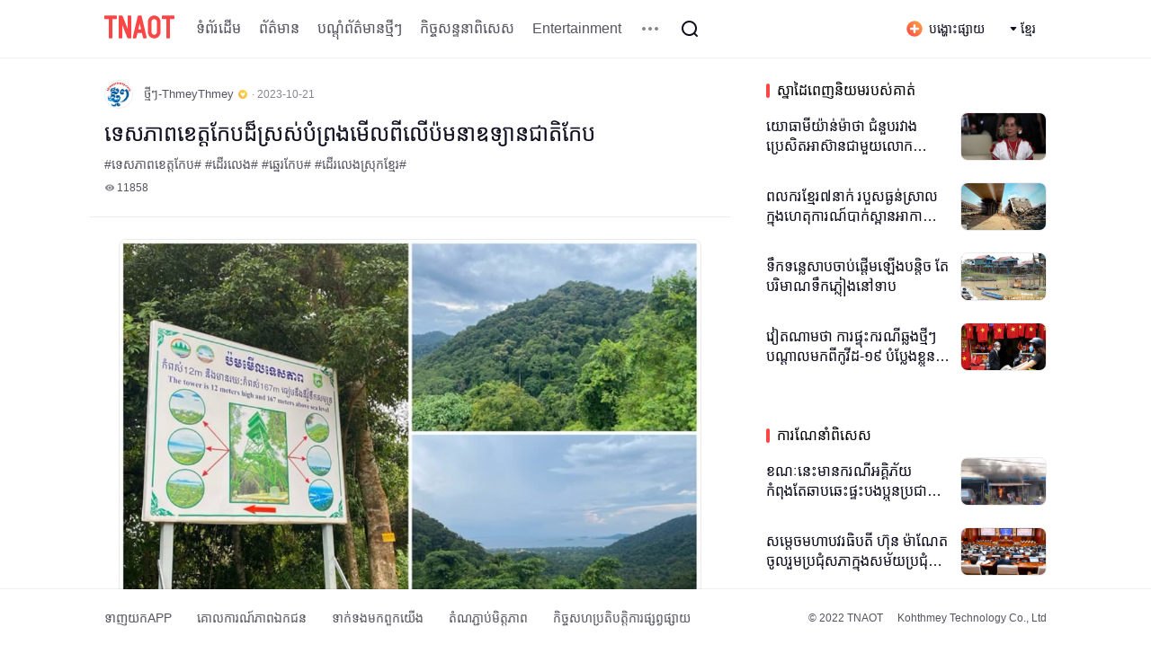

--- FILE ---
content_type: text/html; charset=utf-8
request_url: https://support.tnaot.com/km/m/detail/article/13869095
body_size: 15078
content:
<!doctype html>
<html data-n-head-ssr lang="km" data-n-head="%7B%22lang%22:%7B%22ssr%22:%22km%22%7D%7D">

<head >
  <title>ទេសភាពខេត្តកែបដ៏ស្រស់បំព្រងមេីលពីលេីប៉មនាឧទ្យានជាតិកែប - TNAOT</title><meta data-n-head="ssr" charset="utf-8"><meta data-n-head="ssr" name="viewport" content="width=device-width, initial-scale=1"><meta data-n-head="ssr" name="keywords" content="ដើរលេង,ដើរលេងស្រុកខ្មែរ,ទេសភាពខេត្តកែប,ឆ្នេរកែប"><meta data-n-head="ssr" name="description" content="ដោយ: ញឹក ស្រីល័ក្ខ (Nhek Sreyleak)ក្រៅពីស្រូបខ្យល់អាកាសនៅឆ្នេរកែបភ្ញៀវទេសចរក៏អាចធ្វេីដំណេីរទៅកម្សាន្"><meta data-n-head="ssr" property="og:site_name" content="TNAOT"><meta data-n-head="ssr" property="og:title" content="ទេសភាពខេត្តកែបដ៏ស្រស់បំព្រងមេីលពីលេីប៉មនាឧទ្យានជាតិកែប - TNAOT"><meta data-n-head="ssr" property="og:locale" content="km_KH"><meta data-n-head="ssr" property="og:url" content="https://support.tnaot.com/km/m/detail/article/13869095"><meta data-n-head="ssr" property="og:image" content="https://refile.tnaot.com/image/2023/10/21/c9f1bc6684104a28912b51c7965952aa.jpg"><meta data-n-head="ssr" property="og:description" content="ដោយ: ញឹក ស្រីល័ក្ខ (Nhek Sreyleak)ក្រៅពីស្រូបខ្យល់អាកាសនៅឆ្នេរកែបភ្ញៀវទេសចរក៏អាចធ្វេីដំណេីរទៅកម្សាន្"><meta data-n-head="ssr" property="fb:app_id" content="1756001284709028"><meta data-n-head="ssr" property="twitter:card" content="summary_large_image"><meta data-n-head="ssr" property="twitter:site	" content="@TNAOT_Official"><meta data-n-head="ssr" property="twitter:title" content="ទេសភាពខេត្តកែបដ៏ស្រស់បំព្រងមេីលពីលេីប៉មនាឧទ្យានជាតិកែប - TNAOT"><meta data-n-head="ssr" property="twitter:image" content="https://refile.tnaot.com/image/2023/10/21/c9f1bc6684104a28912b51c7965952aa.jpg"><meta data-n-head="ssr" property="twitter:image:src" content="https://refile.tnaot.com/image/2023/10/21/c9f1bc6684104a28912b51c7965952aa.jpg"><meta data-n-head="ssr" property="twitter:description" content="ដោយ: ញឹក ស្រីល័ក្ខ (Nhek Sreyleak)ក្រៅពីស្រូបខ្យល់អាកាសនៅឆ្នេរកែបភ្ញៀវទេសចរក៏អាចធ្វេីដំណេីរទៅកម្សាន្"><meta data-n-head="ssr" property="twitter:domain" content="www.tnaot.com"><meta data-n-head="ssr" property="og:type" content="article"><meta data-n-head="ssr" property="og:article:tag" content="ដើរលេង,ដើរលេងស្រុកខ្មែរ,ទេសភាពខេត្តកែប,ឆ្នេរកែប"><meta data-n-head="ssr" property="og:article:published_time" content="2023-10-21T08:47:49.000Z"><meta data-n-head="ssr" property="article:author" content="https://facebook.com/Tnaot.kh/"><link data-n-head="ssr" rel="icon" type="image/x-icon" href="/favicon.ico"><link data-n-head="ssr" rel="alternate" media="only screen and (max-width: 640px)" href="https://m.tnaot.com/km/m/detail/article/13869095"><link data-n-head="ssr" rel="alternate" href="https://support.tnaot.com/zh/m/detail/article/13869095" hreflang="zh"><link data-n-head="ssr" rel="alternate" href="https://support.tnaot.com/km/m/detail/article/13869095" hreflang="km"><link data-n-head="ssr" rel="alternate" href="https://support.tnaot.com/en/m/detail/article/13869095" hreflang="en"><link data-n-head="ssr" rel="alternate" href="https://support.tnaot.com/en/m/detail/article/13869095" hreflang="x-default"><link data-n-head="ssr" rel="stylesheet" href="/share/share.min.css"><script data-n-head="ssr" type="application/ld+json">{"@context":"https://schema.org","@type":"NewsArticle","headline":"ទេសភាពខេត្តកែបដ៏ស្រស់បំព្រងមេីលពីលេីប៉មនាឧទ្យានជាតិកែប - TNAOT","image":"https://refile.tnaot.com/image/2023/10/21/c9f1bc6684104a28912b51c7965952aa.jpg","datePublished":"2023-10-21T08:47:49.000Z","author":{"@type":"Organization","name":"TNAOT","logo":{"@type":"ImageObject","url":"https://www.tnaot.com/img/logo-256.png"}},"publisher":{"@type":"Organization","name":"TNAOT","logo":{"@type":"ImageObject","url":"https://www.tnaot.com/img/logo-256.png"}}}</script><script data-n-head="ssr" src="/share/social-share.min.js" type="text/javascript" charset="utf-8"></script><link rel="preload" href="/_nuxt/971ba5e.js" as="script"><link rel="preload" href="/_nuxt/f383343.js" as="script"><link rel="preload" href="/_nuxt/c759457.js" as="script"><link rel="preload" href="/_nuxt/bc81e94.js" as="script"><link rel="preload" href="/_nuxt/d571bef.js" as="script"><link rel="preload" href="/_nuxt/eae4fe3.js" as="script"><link rel="preload" href="/_nuxt/a534ea2.js" as="script"><style data-vue-ssr-id="44c55664:0 6439d180:0 141445fc:0 0c97a8e9:0 47474b10:0 503c3a12:0 3d33435c:0 1f05a1a0:0 1739d2c1:0 e82084a0:0 4289ffcf:0 506c4891:0 5b0450fa:0 574ba0be:0 0142b1d1:0 d1f9c7d6:0">@font-face{font-family:AKbalthom;src:url(/_nuxt/fonts/AKbalthom-Naga.ec55cf0.ttf)}@font-face{font-family:AKbalthomB;src:url(/_nuxt/fonts/AKbalthom-Naga-Bold.2ce8481.ttf)}body{width:100%}*{margin:0;padding:0}pre{white-space:pre-wrap;white-space:-moz-pre-wrap;white-space:-pre-wrap;white-space:-o-pre-wrap;word-wrap:break-word}html,body,div,span,p,dl,dt,dd,ul,li,a,article,section,nav,header,footer,canvas,details,embed,hgroup,menu,audio,video,table,tbody,tfoot,thead,tr,th,td,fieldset,form,label,legend,h1,h2,h3,h4,h5,h6,b,i,del,img,menu,summary,nav,details,figcaption,figure,aside,input,button,textarea,content{margin:0;padding:0;vertical-align:baseline;word-break:break-word;font-weight:normal;outline:none !important;font-family:"Source Sans Pro",Arial,"Microsoft YaHei","AKbalthom","AKbalthomB"}article,aside,details,figcaption,figure,footer,header,hgroup,menu,nav,section,summary{display:block}img{display:block;-ms-interpolation-mode:bicubic}img[src=""],img:not([src]){opacity:0}ol,ul,li{list-style:none}blockquote,q{quotes:none}blockquote:before,blockquote:after,q:before,q:after{content:"";content:none}table{border-collapse:collapse;border-spacing:0;empty-cells:show;font-size:inherit}cite,em,s,i,b{font-style:normal}input,button,textarea,select{font-size:100%;-webkit-appearance:none;line-height:1}body,input,button,textarea,select,option{font-size:normal}a,input,textarea{text-decoration:none;outline:0;-webkit-tap-highlight-color:rgba(0,0,0,0);resize:none;background:rgba(0,0,0,0);border:none}li,img,label,input{vertical-align:middle}var{font-style:normal}ins{text-decoration:none}abbr,acronym{border:0;font-variant:normal}sub{vertical-align:text-bottom}button,select{text-transform:none}button[disabled],html input[disabled]{cursor:default}input[type=text],input[type=submit],input[type=reset],input[type=button],button{appearance:none;-webkit-appearance:none;-o-appearance:none;border-radius:0}input[type=checkbox],input[type=radio]{box-sizing:border-box;padding:0;*height:13px;*width:13px}button,input,select,textarea{margin:0;vertical-align:baseline;*vertical-align:middle}button::-moz-focus-inner,input[type=reset]::-moz-focus-inner,input[type=button]::-moz-focus-inner,input[type=submit]::-moz-focus-inner,input[type=file]>input[type=button]::-moz-focus-inner{border:0;padding:0}button,html input[type=button],input[type=reset],input[type=submit]{-webkit-appearance:button;cursor:pointer;*overflow:visible}input:-internal-autofill-previewed,input:-internal-autofill-selected{transition:background-color 5000s ease-in-out 0s !important}a{text-decoration:none;color:#333}html,body{width:100%;background:#fff;-webkit-text-size-adjust:100%;-webkit-tap-highlight-color:rgba(0,0,0,0)}ul,li,ol{margin:0;padding:0;list-style:none}img{border:none}*{box-sizing:border-box;-webkit-tab-highlight-color:rgba(0,0,0,0)}.light-color{color:rgba(12,12,28,.5)}.grey-color{color:rgba(12,12,28,.7)}.black-color{color:#0c0c1c}.text--small{font-size:12px;line-height:16px;color:rgba(12,12,28,.7)}.text--middle{font-size:14px;letter-spacing:0;line-height:20px;color:rgba(12,12,28,.7)}.text--big{font-size:20px;color:#0c0c1c;letter-spacing:0;line-height:32px;font-weight:500}.p-0-16{padding:0 16px}.pt-24{padding-top:24px}.pt-48{padding-top:48px}.ml-auto{margin-left:auto}.mr-2{margin-right:2px}.mr-4{margin-right:4px}.mr-8{margin-right:8px}.mr-12{margin-right:12px}.mr-16{margin-right:16px}.mr-24{margin-right:24px}.mr-36{margin-right:36px}.mr-40{margin-right:40px}.mr-120{margin-right:120px}.ml-4{margin-left:4px}.ml-6{margin-left:6px}.ml-16{margin-left:16px}.ml-36{margin-left:36px}.mt-8{margin-top:8px}.mt-24{margin-top:24px}.mb-4{margin-bottom:4px}.mb-8{margin-bottom:8px}.mb-12{margin-bottom:12px}.mb-16{margin-bottom:16px}.mb-20{margin-bottom:20px}.mb-24{margin-bottom:24px}.mb-36{margin-bottom:36px}.mb-40{margin-bottom:40px}.mb-48{margin-bottom:48px}.mb-64{margin-bottom:64px}.img-cover{object-fit:cover}.ov-1{overflow:hidden;text-overflow:ellipsis;white-space:nowrap}.ov-2{overflow:hidden;text-overflow:ellipsis;display:-webkit-box;-webkit-line-clamp:2;-webkit-box-orient:vertical}.ov-3{overflow:hidden;text-overflow:ellipsis;display:-webkit-box;-webkit-line-clamp:3;-webkit-box-orient:vertical}.click:hover{background:rgba(12,12,28,.04) !important;border-radius:8px;cursor:pointer}.infinite-list::-webkit-scrollbar{display:none}.cursor-pointer{cursor:pointer}.flex{display:flex}p{margin:0}.ql-editor{padding:24px 32px;font-size:16px;line-height:1.75;color:#0c0c1c;white-space:normal}.ql-editor:focus{outline:none}.ql-editor img{max-width:100%;border:.5px solid rgba(12,12,28,.08);border-radius:8px;object-fit:cover;margin:0 auto 28px}.ql-editor a{color:#409eff !important;text-decoration:underline !important}.ql-editor blockquote{padding-left:20px;position:relative;color:rgba(12,12,28,.7)}.ql-editor blockquote::after{content:"";position:absolute;height:100%;left:0;top:0;bottom:0;width:8px;background:rgba(12,12,28,.08)}.ql-editor>*:not(blockquote)+blockquote{margin-top:24px}.ql-editor blockquote+blockquote{margin:0}.ql-editor blockquote+*:not(blockquote){margin-top:24px}.ql-editor blockquote:last-child{margin-bottom:24px}.ql-editor .ql-header,.ql-editor .ql-divider-line,.ql-editor .ql-embed-video,.ql-editor .ql-embed-audio,.ql-editor .ql-embed-facebook,.ql-editor .ql-embed-youtube,.ql-editor .ql-embed-twitter,.ql-editor p,.ql-editor ol,.ql-editor ul{margin:24px 0;display:block;width:100%;white-space:normal}.ql-editor .ql-header:first-child,.ql-editor .ql-divider-line:first-child,.ql-editor .ql-embed-video:first-child,.ql-editor .ql-embed-audio:first-child,.ql-editor .ql-embed-facebook:first-child,.ql-editor .ql-embed-youtube:first-child,.ql-editor .ql-embed-twitter:first-child,.ql-editor p:first-child,.ql-editor ol:first-child,.ql-editor ul:first-child{margin-top:0}.ql-editor .ql-embed-image{display:block;white-space:normal}.ql-editor .ql-embed-image:first-child{margin-top:0}.ql-editor ol,.ql-editor ul{padding-left:24px;margin-left:0}.ql-editor ol>li,.ql-editor ul>li{margin-bottom:12px}.ql-editor ol>li>*,.ql-editor ul>li>*{display:inline-block;width:initial}.ql-editor .ql-header{font-size:18px;line-height:32px;font-weight:500}.ql-editor .ql-divider-line{height:24px;line-height:24px;margin:24px 0;width:100%;position:relative;border:none}.ql-editor .ql-divider-line::after{position:absolute;content:"";top:50%;left:0;right:0;width:100%;height:1px;background-color:#f6f6f6;transform:translateY(-50%)}.ql-editor .ql-embed-image,.ql-editor>img{display:block;max-width:572px;min-width:190px;object-fit:cover;margin:0 auto 28px;border-radius:8px}.ql-editor .ql-embed-dapp,.ql-editor .ql-embed-token,.ql-editor .ql-link{display:inline-block;margin:0 4px;color:#2850e4}.ql-editor .ql-embed-dapp::before,.ql-editor .ql-embed-token::before,.ql-editor .ql-link::before{vertical-align:middle;display:inline-block;margin-right:2px;font-family:"inline-icon" !important;font-style:normal;font-weight:normal;font-variant:normal;text-transform:none}.ql-editor .ql-embed-dapp-icon,.ql-editor .ql-embed-dapp-arrow,.ql-editor .ql-embed-dapp-chain,.ql-editor .ql-embed-token-icon,.ql-editor .ql-embed-token-arrow,.ql-editor .ql-embed-token-chain,.ql-editor .ql-link-icon,.ql-editor .ql-link-arrow,.ql-editor .ql-link-chain{display:none}.ql-editor .ql-embed-dapp::before{content:""}.ql-editor .ql-embed-token::before{content:""}.ql-editor .ql-link::before{content:""}

.nuxt-progress {
  position: fixed;
  top: 0px;
  left: 0px;
  right: 0px;
  height: 2px;
  width: 0%;
  opacity: 1;
  transition: width 0.1s, opacity 0.4s;
  background-color: black;
  z-index: 999999;
}
.nuxt-progress.nuxt-progress-notransition {
  transition: none;
}
.nuxt-progress-failed {
  background-color: red;
}

.main-layout[data-v-e5e34048]{margin:65px 0;background:#fff}.header[data-v-e5e34048]{position:fixed;top:0;left:0;z-index:99999}.footer[data-v-e5e34048]{position:fixed;bottom:0;left:0;z-index:99999}.back-to-top[data-v-e5e34048]{position:fixed;right:calc((100vw - 1080px)/2 - 100px);bottom:110px}
.header-nav[data-v-999e7c80]{width:100%;height:64px;background:#fff;box-shadow:0 1px 0 0 rgba(12,12,28,.06);position:fixed;z-index:9999}.more-channel[data-v-999e7c80]{position:absolute;top:64px;left:0;right:0;width:100%;background:#fff;box-shadow:0 1px 0 0 rgba(12,12,28,.06);z-index:9999}.more-channel .more-channel-content[data-v-999e7c80]{padding:0 16px;width:1080px;min-height:72px;margin:0 auto;display:flex;align-items:center}.more-channel .more-channel-content-box[data-v-999e7c80]{width:992px;display:flex;flex-wrap:wrap}.more-channel .more-channel-item[data-v-999e7c80]{border-radius:8px;padding:0 12px;height:32px;font-size:14px;color:rgba(12,12,28,.7);line-height:32px;background:rgba(12,12,28,0);border-radius:8px}.more-channel .active[data-v-999e7c80]{background:#fa4646;color:#fff}.header-nav-content[data-v-999e7c80]{width:1080px;height:64px;margin:0 auto;padding:12px 16px;display:flex;height:64px;align-items:center;position:relative}.header-nav-content .logo[data-v-999e7c80]{width:78px;height:28px}.header-nav-content .nav[data-v-999e7c80]{display:flex;align-items:center}.header-nav-content .nav .nav-item[data-v-999e7c80]{font-size:16px;color:rgba(12,12,28,.7);letter-spacing:0;text-align:center;padding:0 8px;margin-right:4px}.header-nav-content .nav .active[data-v-999e7c80]{color:#fd4b49}.header-nav-content .more[data-v-999e7c80]{height:40px;padding:8px}.header-nav-content .release[data-v-999e7c80]{display:flex;padding:0 12px;height:32px;align-items:center;font-size:14px;color:#0c0c1c}.search-icon[data-v-999e7c80]{height:40px;padding:8px}.search-box[data-v-999e7c80]{width:525px;height:40px;position:relative;background:#fff;border:.5px solid #ccc;border-radius:8px;padding:10px 16px;display:flex;align-items:center}.w-916[data-v-999e7c80]{width:916px}.search-box-input[data-v-999e7c80]{flex:1;font-size:14px;color:#0c0c1c;outline:none;border:0}.search-box[data-v-999e7c80]:hover{border:.5px solid #fa4646}.search-box[data-v-999e7c80]:active{border:.5px solid #fa4646}.search-box[data-v-999e7c80]:focus{border:.5px solid #fa4646}.search-btn[data-v-999e7c80]{height:40px;line-height:40px;background:#fa4646;border-radius:20px;padding:0 16px;font-size:14px;color:#fff}

.svg-icon[data-v-2f5ec1b6] {
  font-size: 1.2em;
  fill: currentColor;
  overflow: hidden;
}

.language-select[data-v-df561026]{position:relative}.language-select-value[data-v-df561026]{display:flex;align-items:center;height:32px;padding:0 12px;font-size:14px;color:#0c0c1c}.language-select-dropdown[data-v-df561026]{width:116px;position:absolute;bottom:-4px;right:0;transform:translateY(100%);background:#fff;box-shadow:0 1px 8px 0 rgba(12,12,28,.04);border-radius:8px;z-index:1}.language-select-dropdown-option[data-v-df561026]{height:36px;padding:0 16px;white-space:nowrap;border-radius:8px;font-size:14px;color:#0c0c1c;background:rgba(12,12,28,0);border-radius:4px;line-height:36px;text-align:center}.language-select-dropdown-option.active[data-v-df561026],.language-select-dropdown-option.active[data-v-df561026]:hover{background:rgba(12,12,28,0);border-radius:4px;color:#fd4b49}
.page-content[data-v-2f8002d4]{width:1080px;margin:0 auto}.page-content .layout[data-v-2f8002d4]{display:flex}.page-content .layout .left[data-v-2f8002d4]{width:712px}.page-content .layout .right[data-v-2f8002d4]{width:344px}.cross-line[data-v-2f8002d4]{width:712px;height:2px;background:rgba(12,12,28,.08);border-radius:1px}.article-banner[data-v-2f8002d4]{padding:24px 32px 0 32px;width:648px}.article-banner .banner-img[data-v-2f8002d4]{width:648px;height:auto;border-radius:8px}
.iframe-modal[data-v-7e02095e]{position:fixed;top:0;left:0;right:0;bottom:0;display:flex;align-items:center;justify-content:center;z-index:9999}.iframe-modal .ad-container[data-v-7e02095e]{width:900px;height:500px;position:relative;z-index:1;cursor:pointer}.iframe-modal .ad-container .ad-iframe[data-v-7e02095e]{position:absolute;top:0;left:0;right:0;bottom:0;margin:auto;width:100%;height:100%}.iframe-modal .ad-container .close-btn[data-v-7e02095e]{position:absolute;top:8px;right:8px;width:24px;height:24px;line-height:24px;text-align:center;border-radius:50%;display:flex;align-items:center;justify-content:center;font-size:18px;cursor:pointer;z-index:2}.iframe-modal .ad-container .ad-content[data-v-7e02095e]{width:100%;height:100%}
.news-title[data-v-726ba066]{padding:0 16px;border-bottom:1px solid rgba(12,12,28,.08)}.header[data-v-726ba066]{display:flex;align-items:center;height:32px}.header .head-img[data-v-726ba066]{width:32px;height:32px;border:.5px solid rgba(42,60,88,.1);border-radius:100px}.header .nickname[data-v-726ba066]{font-size:13px;color:rgba(12,12,28,.7);font-weight:500}.header .time[data-v-726ba066]{font-size:12px;color:rgba(12,12,28,.5)}.title[data-v-726ba066]{font-size:24px;color:#0c0c1c;letter-spacing:0;line-height:40px;font-weight:500}.tag[data-v-726ba066]{font-size:14px;color:rgba(12,12,28,.7);letter-spacing:0;line-height:20px}.num[data-v-726ba066]{display:flex;align-items:center;height:16px;font-size:12px;color:rgba(12,12,28,.7);letter-spacing:0;line-height:16px}
.link-topic[data-v-6a2f438a]{background:#fff;border:.5px solid rgba(12,12,28,.2);border-radius:8px;padding:16px}.link-topic .header[data-v-6a2f438a]{height:24px;display:flex;align-items:center}.link-topic .header .point[data-v-6a2f438a]{background:#fa4646;border-radius:2px;width:4px;height:16px}.link-topic .header .title[data-v-6a2f438a]{font-size:16px;color:#0c0c1c}.link-topic .detail[data-v-6a2f438a]{display:flex;align-items:center;height:48px}.link-topic .detail .cover[data-v-6a2f438a]{width:48px;height:48px;border:.5px solid rgba(42,60,88,.1);border-radius:8px}.link-topic .detail .name[data-v-6a2f438a]{font-size:16px;color:#0c0c1c;letter-spacing:0;line-height:22px}.link-topic .detail .num[data-v-6a2f438a]{font-size:12px;color:rgba(12,12,28,.7);letter-spacing:0;line-height:16px}
.statement .title[data-v-1d43d8b8]{font-size:12px;color:#0c0c1c;letter-spacing:0;line-height:16px;font-weight:500}.statement .text[data-v-1d43d8b8]{font-size:12px;color:rgba(12,12,28,.7);letter-spacing:0;line-height:16px}
.share-box h4{font-size:12px;color:#0c0c1c;letter-spacing:0;line-height:16px;font-weight:500}.pcsharebuttonbox a{display:inline-block;width:48px !important;height:48px !important;padding:0px;margin:0 8px 0 0}.pcsharebuttonbox a{border:none}.pcsharebuttonbox a::before{display:none}.social-share .icon-wechat .wechat-qrcode{left:-112px !important;width:285px !important}.pcsharebuttonbox .icon-facebook,.pcsharebuttonbox .icon-facebook:hover{background:url([data-uri]) no-repeat;background-size:contain;background-position:0 0}.pcsharebuttonbox .icon-twitter,.pcsharebuttonbox .icon-twitter:hover{background:url(/_nuxt/img/twitter.61c5787.svg) no-repeat;background-size:contain;background-position:0 0}.pcsharebuttonbox .icon-wechat,.pcsharebuttonbox .icon-wechat:hover{background:url(/_nuxt/img/wechat.7c01d44.svg) no-repeat;background-size:contain;background-position:0 0}.wechat-qrcode .help{line-height:1.6;padding:0 6px}.box-shadow{box-shadow:0px 12px 12px -12px rgba(12,12,28,.08)}
.total[data-v-fcb80284]{display:flex;height:32px;align-items:center}.total .point[data-v-fcb80284]{width:4px;height:16px;background:#fa4646;border-radius:2px}.total .title[data-v-fcb80284]{font-size:20px;color:#0c0c1c;letter-spacing:0;line-height:32px}.empty[data-v-fcb80284]{margin:40px auto;text-align:center}.empty .no-comment[data-v-fcb80284]{width:96px;height:96px;margin:0 auto 8px}.empty .text[data-v-fcb80284]{color:rgba(12,12,28,.7);letter-spacing:0;text-align:center;line-height:20px}.level[data-v-fcb80284]{display:flex;padding-top:16px}.level .head-img[data-v-fcb80284]{border:.5px solid rgba(42,60,88,.1);border-radius:100px;width:32px;height:32px}.level .content .info[data-v-fcb80284]{display:flex;align-items:center;height:18px}.level .content .info .nickname[data-v-fcb80284]{font-size:13px;color:rgba(12,12,28,.7);letter-spacing:0;line-height:18px}.level .content .info .time[data-v-fcb80284]{font-size:12px;color:rgba(12,12,28,.5)}.level .content .title[data-v-fcb80284]{font-size:16px;color:#0c0c1c;letter-spacing:0;line-height:24px}.level .content .check-sub[data-v-fcb80284]{font-size:14px;color:#1a88ee;letter-spacing:0;line-height:20px;font-weight:500}.block[data-v-fcb80284]{border-top:1px solid rgba(12,12,28,.08);margin:16px 0;padding-top:16px}.comment-list[data-v-fcb80284] .el-pager li.active{color:#fa4646}.comment-list[data-v-fcb80284] .el-pagination__jump{float:right}.comment-list[data-v-fcb80284] .el-pagination__editor>.el-input__inner{height:24px;background:rgba(12,12,28,.08);border-radius:8px;color:#0c0c1c}.comment-list[data-v-fcb80284] .el-pager .number{width:24px;min-width:24px;height:24px;padding:0;font-size:12px;color:rgba(42,60,88,.7);text-align:center;line-height:24px;background:rgba(12,12,28,.08);border-radius:8px;margin:2px 4px}.comment-list[data-v-fcb80284] .el-pager .active{background:rgba(250,70,70,.2);color:#fa4646}
.header-title[data-v-4369e782]{height:24px;display:flex;align-items:center}.header-title .point[data-v-4369e782]{width:4px;height:16px;margin:0 8px 0 16px;background:#fa4646;border-radius:2px}.item[data-v-4369e782]{width:344px;height:78px;background:rgba(12,12,28,0);border-radius:8px;padding:12px 16px;display:flex;align-items:center;position:relative}.item .item-title[data-v-4369e782]{flex:1;font-size:16px;color:#0c0c1c;line-height:22px;font-weight:500}.item .cover[data-v-4369e782]{width:96px;height:54px;border:.5px solid rgba(42,60,88,.1);border-radius:8px}.item .vlog-cover[data-v-4369e782]{width:96px;height:54px;padding:0 28px;background:#000;border-radius:8px}.item .video-btn[data-v-4369e782]{position:absolute;top:27px;right:52px}
.t-footer[data-v-b99371c2]{width:100%;background:#fff;box-shadow:0 -1px 0 0 rgba(12,12,28,.06)}.t-footer-content[data-v-b99371c2]{width:1080px;margin:0 auto;padding:0 16px;height:64px;display:flex;align-items:center}.t-footer-content .link[data-v-b99371c2]{font-size:14px;color:rgba(12,12,28,.7);margin-right:28px}.t-footer-content .text[data-v-b99371c2]{font-size:12px;color:rgba(12,12,28,.7)}
.back-to-top[data-v-bc107500]{width:80px}.back-to-top .up-icon[data-v-bc107500]{width:40px;height:40px;padding:8px;background:#fff;border:.5px solid rgba(12,12,28,.2);border-radius:8px}.back-to-top .img[data-v-bc107500]{width:80px;height:80px}.back-to-top .title[data-v-bc107500]{font-size:12px;color:rgba(12,12,28,.7);letter-spacing:0;text-align:center;line-height:16px}</style>
</head>

<body >
  <div data-server-rendered="true" id="__nuxt"><!----><div id="__layout"><div class="main-layout" data-v-e5e34048><div class="header-nav header" data-v-999e7c80 data-v-e5e34048><div class="header-nav-content" data-v-999e7c80><a href="/km" target="_self" class="nuxt-link-active" data-v-999e7c80><svg aria-hidden="true" class="logo mr-16 cursor-pointer svg-icon" data-v-2f5ec1b6 data-v-999e7c80><use xlink:href="#icon-ic_logo" data-v-2f5ec1b6></use></svg></a> <div class="flex" data-v-999e7c80><div class="nav" data-v-999e7c80></div> <!----> <div class="search-icon click" data-v-999e7c80><svg aria-hidden="true" class="search cursor-pointer ml-4 svg-icon" style="width:24px;height:24px;" data-v-2f5ec1b6 data-v-999e7c80><use xlink:href="#icon-ic_search_black" data-v-2f5ec1b6></use></svg></div></div> <!----> <a href="https://wm.tnaot.com" to="https://wm.tnaot.com" target="_blank" class="ml-auto" data-v-999e7c80><div class="release cursor-pointer click mr-4" data-v-999e7c80><svg aria-hidden="true" class="svg-icon" style="width:20px;height:20px;" data-v-2f5ec1b6 data-v-999e7c80><use xlink:href="#icon-ic_release" data-v-2f5ec1b6></use></svg> <p class="ml-6 cursor-pointer" data-v-999e7c80>បង្ហោះផ្សាយ</p></div></a> <div class="language-select interactive" data-v-df561026 data-v-999e7c80><div class="language-select-value click" data-v-df561026><svg aria-hidden="true" class="mr-4 svg-icon" style="width:8px;height:8px;" data-v-2f5ec1b6 data-v-df561026><use xlink:href="#icon-ic_arrow_down" data-v-2f5ec1b6></use></svg> <p data-v-df561026>ខ្មែរ</p></div> <!----></div></div> <!----> <!----></div> <div class="page nuxt-content" data-v-2f8002d4 data-v-e5e34048><div data-v-7e02095e data-v-2f8002d4><div class="iframe-modal" data-v-7e02095e><div class="iframe-background" data-v-7e02095e></div> <div class="ad-container" data-v-7e02095e><div class="close-btn" data-v-7e02095e><div class="close-btn-text" data-v-7e02095e></div></div> <iframe src="https://tnaot.com/ad6.html" frameborder="0" class="ad-iframe" data-v-7e02095e></iframe></div></div></div> <div class="page-content pt-24" data-v-2f8002d4><div class="layout" data-v-2f8002d4><div class="left mr-24" data-v-2f8002d4><div class="news-title" data-v-726ba066 data-v-2f8002d4><div class="header mb-8" data-v-726ba066><img alt="" src="https://oss2.tnaot.com/tnaot/image/2020/11/03/15055c7241694fd58723dc2f1699534c.png" class="head-img img-cover mr-12" data-v-726ba066> <p class="nickname mr-4" data-v-726ba066>ថ្មីៗ-ThmeyThmey</p> <svg aria-hidden="true" class="mr-4 svg-icon" style="width:12px;height:12px;" data-v-2f5ec1b6 data-v-726ba066><use xlink:href="#icon-ic_big_v_yellow" data-v-2f5ec1b6></use></svg> <p class="time" data-v-726ba066>· 2023-10-21</p></div> <p class="title mb-4" data-v-726ba066>
    ទេសភាពខេត្តកែបដ៏ស្រស់បំព្រងមេីលពីលេីប៉មនាឧទ្យានជាតិកែប
  </p> <p class="tag mb-8" data-v-726ba066>#ទេសភាពខេត្តកែប#  #ដើរលេង#  #ឆ្នេរកែប#  #ដើរលេងស្រុកខ្មែរ#  </p> <p class="num mb-24" data-v-726ba066><svg aria-hidden="true" class="mr-2 svg-icon" style="width:12px;height:12px;" data-v-2f5ec1b6 data-v-726ba066><use xlink:href="#icon-ic_read" data-v-2f5ec1b6></use></svg>11858
  </p></div> <div class="ql-editor" data-v-2f8002d4><p><img id="1697877979785" src="https://refile.tnaot.com/image/2023/10/21/e2e9ba0424014d4e97394d56831064be.jpg" original-src="https://refile.tnaot.com/image/2023/10/21/798e8b032edf4f0fb89ee726c73a18d4.jpg" sm-src="https://refile.tnaot.com/image/2023/10/21/3a20e21d72394a18aabdc8eca61edf14.jpg" big-src="https://refile.tnaot.com/image/2023/10/21/e2e9ba0424014d4e97394d56831064be.jpg"></p><p><strong style="background-color: rgb(255, 255, 255); color: rgb(163, 163, 163);">ដោយ:&nbsp;</strong><a href="https://thmeythmey.com/?page=author&amp;id=95" rel="noopener noreferrer" target="_blank" title="ញឹក ស្រីល័ក្ខ (Nhek Sreyleak)" data-level1="null" data-level2="null" data-level3="null" data-value="null" style="background-color: rgb(255, 255, 255); color: rgb(6, 97, 168);"><strong><em>ញឹក ស្រីល័ក្ខ (Nhek Sreyleak)</em></strong></a></p><p><strong style="background-color: rgb(255, 255, 255); color: rgb(51, 51, 51);">ក្រៅពីស្រូបខ្យល់អាកាសនៅឆ្នេរកែបភ្ញៀវទេសចរក៏អាចធ្វេីដំណេីរទៅកម្សាន្តនៅឧទ្យានជាតិកែបដែលនៅជិតនោះផងដែរ។នៅក្នុងឧទ្យានជាតិកែបទេសចរអាចឡេីងលេីប៉មដែលមាន កម្ពស់១២ម៉ែត្រដេីម្បីគយគន់ទេសភាពដ៏ស្រស់ត្រកាល ។</strong></p><div class="ql-embed-youtube" data-video-id="SUdfbZhOoy8" style="width: 100%;"> <div id="AA7964A9D4EF296A"></div>
 <script id="EMBED_AA7964A9D4EF296A" src="https://files.tnaot.com/Content/js/youtube.js" data-video-id="SUdfbZhOoy8" data-id="AA7964A9D4EF296A" data-sdk="youtube"></script></div><p><img id="1697877928036" src="https://refile.tnaot.com/image/2023/10/21/704e82685b774721a61f0eb24b79a931.jpg" original-src="https://refile.tnaot.com/image/2023/10/21/21fc3dc83fb04c9ab154e88eb9c961f0.jpg" sm-src="https://refile.tnaot.com/image/2023/10/21/52fb13194244493b89136efd5563a660.jpg" big-src="https://refile.tnaot.com/image/2023/10/21/704e82685b774721a61f0eb24b79a931.jpg"><img id="1697877928038" src="https://refile.tnaot.com/image/2023/10/21/70005b534b0d426b879342bf55249bfc.jpg" original-src="https://refile.tnaot.com/image/2023/10/21/e0f56ec5a776420e8447503ca6dedf61.jpg" sm-src="https://refile.tnaot.com/image/2023/10/21/50fdb0d7efda4686a512a9ad90fe5bb9.jpg" big-src="https://refile.tnaot.com/image/2023/10/21/70005b534b0d426b879342bf55249bfc.jpg"></p><p>ប្រភពដើម៖&nbsp;<a href="tnaot://customized?link=https://tinyurl.com/4cv3n97f&amp;share_img_url=https://refile.tnaot.com/image/2023/10/21/26abd6540c284e54b6f3e74f87340fe2.jpg&amp;title=Thmey Thmey&amp;share_title=Thmey Thmey&amp;description=Thmey Thmey&amp;page_type=4&amp;news_type=1&amp;native_redirect=0&amp;open_method=2" rel="noopener noreferrer" target="_blank" title="Thmey Thmey" data-level1="0" data-level2="0" data-level3="0" data-value="{&quot;title&quot;:&quot;Thmey Thmey&quot;,&quot;shareTitle&quot;:&quot;Thmey Thmey&quot;,&quot;picUrl&quot;:&quot;https://refile.tnaot.com/image/2023/10/21/1d0feb4b07b04cac91cac9a53bf08225.jpg&quot;,&quot;link&quot;:&quot;https://tinyurl.com/4cv3n97f&quot;,&quot;description&quot;:&quot;Thmey Thmey&quot;,&quot;enabled&quot;:true,&quot;sortNo&quot;:0,&quot;sharePicUrl&quot;:&quot;https://refile.tnaot.com/image/2023/10/21/26abd6540c284e54b6f3e74f87340fe2.jpg&quot;,&quot;openMethod&quot;:2,&quot;linkSource&quot;:4,&quot;newsType&quot;:1,&quot;targetLevelOne&quot;:0,&quot;targetLevelTwo&quot;:0,&quot;targetLevelThree&quot;:0,&quot;nativeRedirect&quot;:0}">Thmey Thmey</a></p></div> <div class="link-topic click cursor-pointer mb-24" data-v-6a2f438a data-v-2f8002d4><a href="/km/m/topic/178" target="_self" data-v-6a2f438a><div class="header mb-12" data-v-6a2f438a><div class="point mr-8" data-v-6a2f438a></div> <p class="title" data-v-6a2f438a>ប្រធានបទពាក់ព័ន្ទ</p></div> <div class="detail" data-v-6a2f438a><img alt="" class="cover img-cover mr-12" data-v-6a2f438a> <div data-v-6a2f438a><p class="name ov-1" data-v-6a2f438a>ដើរលេងក្នុងស្រុក</p> <p class="num" data-v-6a2f438a>1749មាតិកា</p></div> <svg aria-hidden="true" class="arrow ml-auto svg-icon" style="width:16px;height:16px;" data-v-2f5ec1b6 data-v-6a2f438a><use xlink:href="#icon-ic_arrow_right_red" data-v-2f5ec1b6></use></svg></div></a></div> <div class="statement mb-24" data-v-1d43d8b8 data-v-2f8002d4><p class="title mb-4" data-v-1d43d8b8>សេចក្តីថ្លែងការណ៍លើកលែង</p> <p class="text" data-v-1d43d8b8>
    អត្ថបទនេះបានមកពីអ្នកប្រើប្រាស់របស់ TNAOT APP មិនតំណាងឱ្យទស្សនៈ និង​គោលជំហរណាមួយរបស់យើងខ្ញុំឡើយ។ ប្រសិនបើមានបញ្ហាបំពានកម្មសិទ្ធិ សូមទាក់ទងមកកាន់យើងខ្ញុំដើម្បីបញ្ជាក់ការលុប។
  </p></div> <div class="share-box" data-v-2f8002d4><h4 class="mb-12">ចែករំលែកទៅកាន់៖ </h4> <div data-initialized="true" data-sites="facebook, twitter, wechat" data-wechat-qrcode-title="បើកWeChatប្រើមុខងារស្កេន" data-wechat-qrcode-helper="បើកទំព័រដើមWeChat ចុចលើសញ្ញា“+”នៅជ្រុងស្តាំខាងលើ ប្រើមុខងារស្កេនដើម្បីចែករំលែកទៅមិត្តភក្តិរបស់អ្នក" data-description="" data-image="https://refile.tnaot.com/image/2023/10/21/c9f1bc6684104a28912b51c7965952aa.jpg" data-title="ទេសភាពខេត្តកែបដ៏ស្រស់បំព្រងមេីលពីលេីប៉មនាឧទ្យានជាតិកែប" class="pcsharebuttonbox social-share mb-24"><a href="#" class="social-share-icon icon-facebook"></a> <a href="#" class="social-share-icon icon-twitter"></a> <a href="#" class="social-share-icon icon-wechat"></a></div></div> <div class="cross-line mb-48" data-v-2f8002d4></div> <div class="comment-list mb-40 p-0-16" data-v-fcb80284 data-v-2f8002d4><div class="total mb-16" data-v-fcb80284><div class="point mr-8" data-v-fcb80284></div> <p class="title" data-v-fcb80284>យោបល់ទាំងអស់ (0)</p></div> <!---->  <!----></div></div> <div class="right" data-v-2f8002d4><div data-v-4369e782 data-v-2f8002d4><div data-v-4369e782><div><div class="mb-48" data-v-4369e782><div class="header-title" data-v-4369e782><div class="point" data-v-4369e782></div> <p class="title" data-v-4369e782>ស្នាដៃពេញនិយមរបស់គាត់</p></div> <div class="list" data-v-4369e782><a href="/km/m/detail/article/12079985" target="_blank" class="item cursor-pointer click" data-v-4369e782><p class="item-title ov-2 mr-12" data-v-4369e782>
            យោធាមីយ៉ាន់ម៉ាថា ជំនួបរវាងប្រេសិតអាស៊ានជាមួយលោកស្រីស៊ូជី ទំនងមិនកើតឡើងឡើយ
          </p> <img class="cover img-cover" data-v-4369e782> <!----></a><a href="/km/m/detail/article/10539695" target="_blank" class="item cursor-pointer click" data-v-4369e782><p class="item-title ov-2 mr-12" data-v-4369e782>
            ពលករខ្មែរ៧នាក់ របួសធ្ងន់ស្រាល ក្នុងហេតុការណ៍បាក់ស្ពានអាកាសកំពុងសាងសង់នៅថៃ
          </p> <img class="cover img-cover" data-v-4369e782> <!----></a><a href="/km/m/detail/article/11829802" target="_blank" class="item cursor-pointer click" data-v-4369e782><p class="item-title ov-2 mr-12" data-v-4369e782>
            ទឹកទន្លេសាបចាប់ផ្តើមឡើងបន្ដិច តែបរិមាណទឹកភ្លៀងនៅទាប
          </p> <img class="cover img-cover" data-v-4369e782> <!----></a><a href="/km/m/detail/article/10619664" target="_blank" class="item cursor-pointer click" data-v-4369e782><p class="item-title ov-2 mr-12" data-v-4369e782>
            វៀតណាមថា ការផ្ទុះករណីឆ្លងថ្មីៗ បណ្ដាលមកពីកូវីដ-១៩ បំប្លែងខ្លួនមកពីអង់គ្លេស
          </p> <img class="cover img-cover" data-v-4369e782> <!----></a></div></div> <div data-v-4369e782><div class="header-title" data-v-4369e782><div class="point" data-v-4369e782></div> <p class="title" data-v-4369e782>ការណែនាំពិសេស</p></div> <div class="list" data-v-4369e782><a href="/km/m/detail/article/14003902" target="_blank" class="item cursor-pointer click" data-v-4369e782><p class="item-title ov-2 mr-12" data-v-4369e782>
            ខណៈនេះមានករណីអគ្គិភ័យកំពុងតែឆាបឆេះផ្ទះបងប្អូនប្រជាពលរដ្ឋមួយកន្លែងដែលស្ថិតនៅជិតគល់ស្ពានព្រែកព្នៅ ខណ្ឌ​ឫស្សីកែវ​ 
          </p> <img class="cover img-cover" data-v-4369e782> <!----></a><a href="/km/m/detail/article/14003966" target="_blank" class="item cursor-pointer click" data-v-4369e782><p class="item-title ov-2 mr-12" data-v-4369e782>
            សម្តេចមហាបវរធិបតី ហ៊ុន ម៉ាណែត ចូលរួមប្រជុំសភាក្នុងសម័យប្រជុំលើកទី៥ នីតិកាលទី៧
          </p> <img class="cover img-cover" data-v-4369e782> <!----></a><a href="/km/m/detail/article/14003946" target="_blank" class="item cursor-pointer click" data-v-4369e782><p class="item-title ov-2 mr-12" data-v-4369e782>
            ប្រើរយៈពេល ៣ថ្ងៃ! ទីបំផុតសមត្ថកិច្ច បំបែកសំណុំរឿងករណីឃាតកម្មប្ដីសម្លាប់ប្រពន្ធ ឃាត់ខ្លួនបុរសជាប្ដីបានហើយ
          </p> <img class="cover img-cover" data-v-4369e782> <!----></a><a href="/km/m/detail/article/13995443" target="_blank" class="item cursor-pointer click" data-v-4369e782><p class="item-title ov-2 mr-12" data-v-4369e782>
            Ah Nang Uv Teaser new song
          </p> <img class="cover img-cover" data-v-4369e782> <!----></a></div></div></div></div></div></div></div></div></div> <div class="t-footer footer" data-v-b99371c2 data-v-e5e34048><div class="t-footer-content" data-v-b99371c2><a href="/km/m/download" target="_blank" class="link" data-v-b99371c2>
      ទាញយកAPP
    </a><a href="/km/m/privacy" target="_blank" class="link" data-v-b99371c2>
      គោលការណ៍​ភាព​ឯកជន
    </a><a href="/km/m/contactus" target="_blank" class="link" data-v-b99371c2>
      ទាក់ទង​មក​ពួក​យើង
    </a><a href="/km/m/friendly-link" target="_blank" class="link" data-v-b99371c2>
      តំណភ្ជាប់មិត្តភាព
    </a><a href="/km/ad/en" target="_blank" class="link" data-v-b99371c2>
      កិច្ចសហប្រតិបត្តិការផ្សព្វផ្សាយ
    </a> <p class="text ml-auto" data-v-b99371c2>© 2022 TNAOT</p> <p class="text ml-16" data-v-b99371c2>Kohthmey Technology Co., Ltd</p></div></div> <!----></div></div></div><script>window.__NUXT__=(function(a,b,c,d,e,f,g,h,i,j,k,l,m,n,o,p,q,r,s,t,u,v,w,x,y,z,A,B,C,D,E,F,G,H,I,J,K,L,M,N,O,P,Q,R,S,T,U,V,W,X,Y,Z,_,$,aa,ab,ac,ad,ae,af,ag,ah,ai,aj,ak,al){return {layout:"default",data:[{newsDetail:{click_count:11858,review_count:60,description:"ដោយ: ញឹក ស្រីល័ក្ខ (Nhek Sreyleak)ក្រៅពីស្រូបខ្យល់អាកាសនៅឆ្នេរកែបភ្ញៀវទេសចរក៏អាចធ្វេីដំណេីរទៅកម្សាន្",title:"ទេសភាពខេត្តកែបដ៏ស្រស់បំព្រងមេីលពីលេីប៉មនាឧទ្យានជាតិកែប",news_id:13869095,source_url:"https:\u002F\u002Ftinyurl.com\u002F4cv3n97f",content:"\u003Cp\u003E\u003Cimg id=\"1697877979785\" src=\"https:\u002F\u002Frefile.tnaot.com\u002Fimage\u002F2023\u002F10\u002F21\u002Fe2e9ba0424014d4e97394d56831064be.jpg\" original-src=\"https:\u002F\u002Frefile.tnaot.com\u002Fimage\u002F2023\u002F10\u002F21\u002F798e8b032edf4f0fb89ee726c73a18d4.jpg\" sm-src=\"https:\u002F\u002Frefile.tnaot.com\u002Fimage\u002F2023\u002F10\u002F21\u002F3a20e21d72394a18aabdc8eca61edf14.jpg\" big-src=\"https:\u002F\u002Frefile.tnaot.com\u002Fimage\u002F2023\u002F10\u002F21\u002Fe2e9ba0424014d4e97394d56831064be.jpg\"\u003E\u003C\u002Fp\u003E\u003Cp\u003E\u003Cstrong style=\"background-color: rgb(255, 255, 255); color: rgb(163, 163, 163);\"\u003Eដោយ:&nbsp;\u003C\u002Fstrong\u003E\u003Ca href=\"https:\u002F\u002Fthmeythmey.com\u002F?page=author&amp;id=95\" rel=\"noopener noreferrer\" target=\"_blank\" title=\"ញឹក ស្រីល័ក្ខ (Nhek Sreyleak)\" data-level1=\"null\" data-level2=\"null\" data-level3=\"null\" data-value=\"null\" style=\"background-color: rgb(255, 255, 255); color: rgb(6, 97, 168);\"\u003E\u003Cstrong\u003E\u003Cem\u003Eញឹក ស្រីល័ក្ខ (Nhek Sreyleak)\u003C\u002Fem\u003E\u003C\u002Fstrong\u003E\u003C\u002Fa\u003E\u003C\u002Fp\u003E\u003Cp\u003E\u003Cstrong style=\"background-color: rgb(255, 255, 255); color: rgb(51, 51, 51);\"\u003Eក្រៅពីស្រូបខ្យល់អាកាសនៅឆ្នេរកែបភ្ញៀវទេសចរក៏អាចធ្វេីដំណេីរទៅកម្សាន្តនៅឧទ្យានជាតិកែបដែលនៅជិតនោះផងដែរ។នៅក្នុងឧទ្យានជាតិកែបទេសចរអាចឡេីងលេីប៉មដែលមាន កម្ពស់១២ម៉ែត្រដេីម្បីគយគន់ទេសភាពដ៏ស្រស់ត្រកាល ។\u003C\u002Fstrong\u003E\u003C\u002Fp\u003E\u003Cdiv class=\"ql-embed-youtube\" data-video-id=\"SUdfbZhOoy8\" style=\"width: 100%;\"\u003E \u003Cdiv id=\"AA7964A9D4EF296A\"\u003E\u003C\u002Fdiv\u003E\n \u003Cscript id=\"EMBED_AA7964A9D4EF296A\" src=\"https:\u002F\u002Ffiles.tnaot.com\u002FContent\u002Fjs\u002Fyoutube.js\" data-video-id=\"SUdfbZhOoy8\" data-id=\"AA7964A9D4EF296A\" data-sdk=\"youtube\"\u003E\u003C\u002Fscript\u003E\u003C\u002Fdiv\u003E\u003Cp\u003E\u003Cimg id=\"1697877928036\" src=\"https:\u002F\u002Frefile.tnaot.com\u002Fimage\u002F2023\u002F10\u002F21\u002F704e82685b774721a61f0eb24b79a931.jpg\" original-src=\"https:\u002F\u002Frefile.tnaot.com\u002Fimage\u002F2023\u002F10\u002F21\u002F21fc3dc83fb04c9ab154e88eb9c961f0.jpg\" sm-src=\"https:\u002F\u002Frefile.tnaot.com\u002Fimage\u002F2023\u002F10\u002F21\u002F52fb13194244493b89136efd5563a660.jpg\" big-src=\"https:\u002F\u002Frefile.tnaot.com\u002Fimage\u002F2023\u002F10\u002F21\u002F704e82685b774721a61f0eb24b79a931.jpg\"\u003E\u003Cimg id=\"1697877928038\" src=\"https:\u002F\u002Frefile.tnaot.com\u002Fimage\u002F2023\u002F10\u002F21\u002F70005b534b0d426b879342bf55249bfc.jpg\" original-src=\"https:\u002F\u002Frefile.tnaot.com\u002Fimage\u002F2023\u002F10\u002F21\u002Fe0f56ec5a776420e8447503ca6dedf61.jpg\" sm-src=\"https:\u002F\u002Frefile.tnaot.com\u002Fimage\u002F2023\u002F10\u002F21\u002F50fdb0d7efda4686a512a9ad90fe5bb9.jpg\" big-src=\"https:\u002F\u002Frefile.tnaot.com\u002Fimage\u002F2023\u002F10\u002F21\u002F70005b534b0d426b879342bf55249bfc.jpg\"\u003E\u003C\u002Fp\u003E\u003Cp\u003Eប្រភពដើម៖&nbsp;\u003Ca href=\"tnaot:\u002F\u002Fcustomized?link=https:\u002F\u002Ftinyurl.com\u002F4cv3n97f&amp;share_img_url=https:\u002F\u002Frefile.tnaot.com\u002Fimage\u002F2023\u002F10\u002F21\u002F26abd6540c284e54b6f3e74f87340fe2.jpg&amp;title=Thmey Thmey&amp;share_title=Thmey Thmey&amp;description=Thmey Thmey&amp;page_type=4&amp;news_type=1&amp;native_redirect=0&amp;open_method=2\" rel=\"noopener noreferrer\" target=\"_blank\" title=\"Thmey Thmey\" data-level1=\"0\" data-level2=\"0\" data-level3=\"0\" data-value=\"{&quot;title&quot;:&quot;Thmey Thmey&quot;,&quot;shareTitle&quot;:&quot;Thmey Thmey&quot;,&quot;picUrl&quot;:&quot;https:\u002F\u002Frefile.tnaot.com\u002Fimage\u002F2023\u002F10\u002F21\u002F1d0feb4b07b04cac91cac9a53bf08225.jpg&quot;,&quot;link&quot;:&quot;https:\u002F\u002Ftinyurl.com\u002F4cv3n97f&quot;,&quot;description&quot;:&quot;Thmey Thmey&quot;,&quot;enabled&quot;:true,&quot;sortNo&quot;:0,&quot;sharePicUrl&quot;:&quot;https:\u002F\u002Frefile.tnaot.com\u002Fimage\u002F2023\u002F10\u002F21\u002F26abd6540c284e54b6f3e74f87340fe2.jpg&quot;,&quot;openMethod&quot;:2,&quot;linkSource&quot;:4,&quot;newsType&quot;:1,&quot;targetLevelOne&quot;:0,&quot;targetLevelTwo&quot;:0,&quot;targetLevelThree&quot;:0,&quot;nativeRedirect&quot;:0}\"\u003EThmey Thmey\u003C\u002Fa\u003E\u003C\u002Fp\u003E",news_type:c,statement:"នេះជាអត្ថបទដើមរបស់Tnaot សូមទាក់ទងសុំការអនុញ្ញាតដើម្បីចុះផ្សាយបន្ត។ ប្រសិនបើចុះផ្សាយបន្តដោយគ្មានការអនុញ្ញាត នឹងត្រូវចាត់ទុកថាជាការលួចចម្លងនិងរំលោភកម្មសិទ្ធិបញ្ញា។ សូមទាក់ទងតាមអ៊ីមែល  support@tnaot.com  ឬទូរសព្ទ  023922788  ។",keyword:"ដើរលេង,ដើរលេងស្រុកខ្មែរ,ទេសភាពខេត្តកែប,ឆ្នេរកែប",release_time:"2023-10-21 15:47:49",head_img_url:"https:\u002F\u002Foss2.tnaot.com\u002Ftnaot\u002Fimage\u002F2020\u002F11\u002F03\u002F15055c7241694fd58723dc2f1699534c.png",summary:g,member_id:e,release_timestamp:1697878069000,link_map:{twitter:j,messenger:j,line:j,facebook:j,wechat:j},author:f,news_feature:b,tags:["ទេសភាពខេត្តកែប","ដើរលេង","ឆ្នេរកែប","ដើរលេងស្រុកខ្មែរ"],relation_subjects:[{totalClick:a,headImg:"https:\u002F\u002Foss5.tnaot.com\u002Ftnaot\u002Fimage\u002F2022\u002F04\u002F23\u002F1d5bbd2db0d24b8685644df6ca722d63.jpg",subjectTitle:"ដើរលេងក្នុងស្រុក",subjectId:178,contentCount:1749}],share_link:j,praise_count:453,statementTitle:"សេចក្តីប្រកាសចែករំលែកព័ត៌មាន៖",thumbs:["https:\u002F\u002Frefile.tnaot.com\u002Fimage\u002F2023\u002F10\u002F21\u002Fc9f1bc6684104a28912b51c7965952aa.jpg"],is_bigv:c},hotList:[{isApprove:c,id:w,newsId:w,channelId:[],title:x,shortTitle:x,summary:a,newsType:c,author:f,createTime:1633181551000,thumbs:["https:\u002F\u002Foss4.tnaot.com\u002Ftnaot\u002Fimage\u002F2021\u002F10\u002F02\u002F07126ed3c985462789a467da99335a21.jpg"],isDeleted:a,isOpenReview:a,isPush:a,clickCount:9965,reviewCount:t,upCount:y,releaseTime:1633273267000,isTop:b,isHot:l,isOriginal:d,updateTime:1634243098000,newsTag:"សង្គម,នយោបាយជាតិ,ស៊ូជី,ប្រេសិត,មីយ៉ាន់ម៉ា,លោកស្រី,អាស៊ាន",tags:[m,"ប្រេសិត","ស៊ូជី","អាស៊ាន","មីយ៉ាន់ម៉ា","លោកស្រី",z],category:a,remark:a,newsFeature:b,sourceType:k,readyState:c,disposeState:a,approvedCount:a,reportCount:a,originalReleaseTime:a,approveUserName:n,lastEditor:a,editSource:o,shareCount:k,tagIds:{firstLevelIds:[c],secondLevelIds:[A],thirdLevelIds:[94567,140013,13899,94566,13677]},lastNo:t,isToday:b,isSelected:b,lan:p,realClickCount:698,realUpCount:y,realFavoriteCount:h,realPlayCount:b,channelName:g,playCount:b,definition:a,format:a,videoUrl:a,standDefiUrl:a,superDefiUrl:a,highDefiUrl:a,videoSize:b,standDefiSize:b,highDefiSize:b,superDefiSize:b,duration:a,headimgUrl:i,galleryImageCount:a,link:a,shareThumb:a,openMethod:a,memberId:e,memberName:q,memberType:r,isCertification:h,authorId:e,nickName:f,headImg:i,contentUrl:"\u002Farticle\u002F12079985.html",sourceUrl:g,isEnableRelate:d,galleryImageList:a,favoriteCount:h,treadCount:b,virtualUpCount:a,virtualFavoriteCount:a,isJoinRecommend:a,praiseMemberList:[1845277,2067356,1912734,1967378,1332123,2040976,2054031,976543,B,C,616603,810904,2084490,D,2049924,432922,1362568,1815428,1406263,2090170,224041,2097168,2081964,2038313,E,2097690,1348398,1975205,1763873,1327528,2083491,1619800,2006484,2079444,1152860,1084510,2063184,2098416,2089422,2039374,1433799,2033229,1798216,2002120,F,2092873,2031561,1401165,2060486,1995460,2083397,2037445,1979845,2058692,1790407,2085314,2096448,1231216,553835,1719422,2060154,306796,2058998,572769,1637619,2071922,1623798,2086641,2097487,2071280,173810,435060,2026477,1223777,2087532,797048,2038122,1049062,2079976,2103511,1995239],praiseUserList:a,treadUserList:a,treadMemberList:a,favoriteUserList:a,favoriteMemberList:[B,F],notLikeUserList:a,notLikeMemberList:a,reportUserList:a,reportMemberList:a,showType:c,isBigv:a,news_type:a,news_id:a,enableRelate:d},{isApprove:c,id:G,newsId:G,channelId:[],title:H,shortTitle:H,summary:a,newsType:c,author:f,createTime:1611565619000,thumbs:["http:\u002F\u002Foss3.tnaot.com\u002Ftnaot\u002Fimage\u002F2021\u002F01\u002F25\u002F7c0ee9d5ef0240eca323fe4f83bf099a.jpg"],isDeleted:a,isOpenReview:a,isPush:a,clickCount:13423,reviewCount:28,upCount:I,releaseTime:1611572467000,isTop:b,isHot:l,isOriginal:d,updateTime:1634238041000,newsTag:"សង្គម,សេដ្ឋកិច្ចជាតិ,បាក់,ស្ពាន,ចាស៊ីម៉ា,ពលករ,សាងសង់",tags:["ចាស៊ីម៉ា",m,"ពលករ","ស្ពាន","សេដ្ឋកិច្ចជាតិ","បាក់","សាងសង់"],category:a,remark:a,newsFeature:b,sourceType:k,readyState:c,disposeState:a,approvedCount:a,reportCount:a,originalReleaseTime:a,approveUserName:n,lastEditor:a,editSource:o,shareCount:15,tagIds:{firstLevelIds:[c],secondLevelIds:[19],thirdLevelIds:[8872,7356,1062184,62056,2187]},lastNo:t,isToday:b,isSelected:b,lan:p,realClickCount:838,realUpCount:I,realFavoriteCount:c,realPlayCount:b,channelName:g,playCount:b,definition:a,format:a,videoUrl:a,standDefiUrl:a,superDefiUrl:a,highDefiUrl:a,videoSize:b,standDefiSize:b,highDefiSize:b,superDefiSize:b,duration:a,headimgUrl:i,galleryImageCount:a,link:a,shareThumb:a,openMethod:a,memberId:e,memberName:q,memberType:r,isCertification:h,authorId:e,nickName:f,headImg:i,contentUrl:"\u002Farticle\u002F10539695.html",sourceUrl:a,isEnableRelate:d,galleryImageList:a,favoriteCount:c,treadCount:b,virtualUpCount:a,virtualFavoriteCount:a,isJoinRecommend:a,praiseMemberList:[1527573,J,885262,K,322562,1472281,1310467,1538054,1674251,1555972,1510403,871707,1261060,41497,1634817,1638145,1498635,L,M,1526583,1628984,1646392,1232179,1575228,1355322,1168430,N,1490773,1637712,1544031,O,866371,1673544,P,865621,1424972,371039,298846,65885,1403464,1343344,1512819,1655665,1368956,254061,1656950,Q,1665391,953461,910707,R,1464464,92550,1339033,1173407,1660311,S,1667720,1509762,1482881,T,962704,U,1560200,1564343,V,1550774,u,693411,1649072,W,340150,1544619,X,1213613,1629144,641224,86212,1657567,1323219,Y,Z,1386945,1387458,773841,533972,1654470,_,1599993,1408759,$,aa,ab,1354226,1671665,1095674,1666292,1566690,86520,582898,1064938],praiseUserList:a,treadUserList:a,treadMemberList:a,favoriteUserList:a,favoriteMemberList:[1662489],notLikeUserList:a,notLikeMemberList:a,reportUserList:a,reportMemberList:a,showType:c,isBigv:a,news_type:a,news_id:a,enableRelate:d},{isApprove:c,id:ac,newsId:ac,channelId:[],title:ad,shortTitle:ad,summary:a,newsType:c,author:f,createTime:1629592307000,thumbs:["https:\u002F\u002Foss4.tnaot.com\u002Ftnaot\u002Fimage\u002F2021\u002F08\u002F22\u002Ff57b79300daf49189212887b4e8fd973.jpg"],isDeleted:a,isOpenReview:a,isPush:a,clickCount:11164,reviewCount:h,upCount:ae,releaseTime:1629633667000,isTop:b,isHot:l,isOriginal:d,updateTime:1634242084000,newsTag:"សង្គម,គ្រោះធម្មជាតិ,ទឹកទន្លេសាប,ទឹកភ្លៀង,សៀមរាប",tags:["ទឹកទន្លេសាប","គ្រោះធម្មជាតិ","ទឹកភ្លៀង",m,"សៀមរាប"],category:a,remark:a,newsFeature:b,sourceType:k,readyState:c,disposeState:a,approvedCount:a,reportCount:a,originalReleaseTime:a,approveUserName:n,lastEditor:a,editSource:o,shareCount:8,tagIds:{firstLevelIds:[c],secondLevelIds:[17],thirdLevelIds:[1181499,12071,4761]},lastNo:h,isToday:c,isSelected:b,lan:p,realClickCount:300,realUpCount:ae,realFavoriteCount:c,realPlayCount:b,channelName:g,playCount:b,definition:a,format:a,videoUrl:a,standDefiUrl:a,superDefiUrl:a,highDefiUrl:a,videoSize:b,standDefiSize:b,highDefiSize:b,superDefiSize:b,duration:a,headimgUrl:i,galleryImageCount:a,link:a,shareThumb:a,openMethod:a,memberId:e,memberName:q,memberType:r,isCertification:h,authorId:e,nickName:f,headImg:i,contentUrl:"\u002Farticle\u002F11829802.html",sourceUrl:g,isEnableRelate:d,galleryImageList:a,favoriteCount:c,treadCount:b,virtualUpCount:a,virtualFavoriteCount:a,isJoinRecommend:a,praiseMemberList:[2042463,1864729,1910362,2050902,2041430,2043349,1999253,1860050,2050512,2039439,510166,2041292,2048391,1585089,2044230,2036678,1228681,2036353,1632455,s,2050687,1810043,2049407,2050878,2049853,2032765,1886335,2042235,2051194,204708,2040440,2050168,2041848,2034551,u,1584304,211887,2042538,946875,1886187,2023401,2025705,2046310,E,2049957,1818528,534902],praiseUserList:a,treadUserList:a,treadMemberList:a,favoriteUserList:a,favoriteMemberList:[s],notLikeUserList:a,notLikeMemberList:a,reportUserList:a,reportMemberList:a,showType:c,isBigv:a,news_type:a,news_id:a,enableRelate:d},{isApprove:c,id:af,newsId:af,channelId:[],title:ag,shortTitle:ag,summary:a,newsType:c,author:f,createTime:1612263308000,thumbs:["http:\u002F\u002Foss3.tnaot.com\u002Ftnaot\u002Fimage\u002F2021\u002F02\u002F02\u002F194af708e79640ae94eacbaae3a64611.jpg"],isDeleted:a,isOpenReview:a,isPush:a,clickCount:14386,reviewCount:31,upCount:ah,releaseTime:1612270867000,isTop:b,isHot:l,isOriginal:d,updateTime:1634238688000,newsTag:"សង្គម,នយោបាយជាតិ,ករណី,វៀតណាម,ឆ្លង,បំប្លែង,វ៉ាក់សាំង",tags:["ឆ្លង",m,"បំប្លែង","វៀតណាម","ករណី",z,"វ៉ាក់សាំង"],category:a,remark:a,newsFeature:b,sourceType:k,readyState:c,disposeState:a,approvedCount:a,reportCount:a,originalReleaseTime:a,approveUserName:n,lastEditor:a,editSource:o,shareCount:20,tagIds:{firstLevelIds:[c],secondLevelIds:[A],thirdLevelIds:[92009,2908,94979,53726,4545]},lastNo:4,isToday:b,isSelected:b,lan:p,realClickCount:1804,realUpCount:ah,realFavoriteCount:ai,realPlayCount:b,channelName:g,playCount:b,definition:a,format:a,videoUrl:a,standDefiUrl:a,superDefiUrl:a,highDefiUrl:a,videoSize:b,standDefiSize:b,highDefiSize:b,superDefiSize:b,duration:a,headimgUrl:i,galleryImageCount:a,link:a,shareThumb:a,openMethod:a,memberId:e,memberName:q,memberType:r,isCertification:h,authorId:e,nickName:f,headImg:i,contentUrl:"\u002Farticle\u002F10619664.html",sourceUrl:a,isEnableRelate:d,galleryImageList:a,favoriteCount:ai,treadCount:b,virtualUpCount:a,virtualFavoriteCount:a,isJoinRecommend:a,praiseMemberList:[1638169,J,K,1015817,1688606,1440281,883459,1450756,1629196,101654,1665793,1006103,751121,1672197,L,1719044,M,1633337,1501492,29990,1155126,383789,1385022,1686066,1738807,1661495,1718069,1693494,1681192,1327911,625983,811578,1045048,1026871,1487916,N,1664344,1525590,1651037,1425232,849226,1655390,O,400205,1474653,1666901,1689173,1386075,1385819,1609815,1553735,947292,1432643,P,1569610,499801,1482057,1304688,1692282,1573756,1697405,787817,1751164,1441661,279404,1628273,928356,1327998,366697,1688694,1380960,Q,1518944,1237098,1688417,1081194,1726304,1715041,1388142,R,264326,1663133,1282454,1469587,1711260,1112727,aj,1248157,1741973,S,1660040,C,1387137,1557891,1185156,1450113,D,1724545,1096076,T,1351818,U,s,1732997,V,1409463,1515444,1576635,586668,137380,ak,u,1339068,1447871,1228731,1710513,1398462,1567418,W,797602,1667498,1692077,1513634,1399968,1615012,1601445,1049774,X,209347,1730267,1470421,1065939,81602,1574108,Y,al,1564379,1727702,376264,1537223,1717448,Z,1345728,1430223,1712070,1732037,_,1115890,$,1751289,aa,ab,1554674,1315832,1384441,1700329,457207,1571045,322800,1697505,1660129,1452525],praiseUserList:[17683877],treadUserList:a,treadMemberList:a,favoriteUserList:[17732259],favoriteMemberList:[1642856,ak,al,aj,s],notLikeUserList:a,notLikeMemberList:a,reportUserList:a,reportMemberList:a,showType:c,isBigv:a,news_type:a,news_id:a,enableRelate:d}],relatedList:[{news_type:c,release_timestamp:1768445682000,author:v,gallery_image_count:a,review_count:b,news_feature:b,click_count:1724,title:"ខណៈនេះមានករណីអគ្គិភ័យកំពុងតែឆាបឆេះផ្ទះបងប្អូនប្រជាពលរដ្ឋមួយកន្លែងដែលស្ថិតនៅជិតគល់ស្ពានព្រែកព្នៅ ខណ្ឌ​ឫស្សីកែវ​ ",play_count:b,news_id:14003902,release_time:"2026-01-15 09:54:42",thumbs:["https:\u002F\u002Frefile.tnaot.com\u002Fimage\u002F2026\u002F01\u002F15\u002F4676ca7feac140108537d0411c1cf32a.jpg"]},{news_type:c,release_timestamp:1768530845000,author:v,gallery_image_count:a,review_count:b,news_feature:b,click_count:779,title:"សម្តេចមហាបវរធិបតី ហ៊ុន ម៉ាណែត ចូលរួមប្រជុំសភាក្នុងសម័យប្រជុំលើកទី៥ នីតិកាលទី៧",play_count:b,news_id:14003966,release_time:"2026-01-16 09:34:05",thumbs:["https:\u002F\u002Frefile.tnaot.com\u002Fimage\u002F2026\u002F01\u002F16\u002F27524e61dda345e4ab29a3c4e9471f6c.jpg"]},{news_type:c,release_timestamp:1768468730000,author:v,gallery_image_count:a,review_count:c,news_feature:b,click_count:2027,title:"ប្រើរយៈពេល ៣ថ្ងៃ! ទីបំផុតសមត្ថកិច្ច បំបែកសំណុំរឿងករណីឃាតកម្មប្ដីសម្លាប់ប្រពន្ធ ឃាត់ខ្លួនបុរសជាប្ដីបានហើយ",play_count:b,news_id:14003946,release_time:"2026-01-15 16:18:50",thumbs:["https:\u002F\u002Frefile.tnaot.com\u002Fimage\u002F2026\u002F01\u002F15\u002Fae1544615db845cba55887a03a84ec08.jpg"]},{news_type:c,release_timestamp:1756740579000,author:"Ah Thna B-k",gallery_image_count:a,review_count:7,news_feature:b,click_count:2934,title:"Ah Nang Uv Teaser new song",play_count:b,news_id:13995443,release_time:"2025-09-01 22:29:39",thumbs:["https:\u002F\u002Frefile.tnaot.com\u002Fimage\u002F2025\u002F09\u002F01\u002F2772224ae0e14f0aa242944920f3f2a6.jpg"]}],bannerList:[]}],fetch:{},error:a,state:{app:{language:"km",searchContent:g},i18n:{routeParams:{}}},serverRendered:d,routePath:"\u002Fkm\u002Fm\u002Fdetail\u002Farticle\u002F13869095",config:{_app:{basePath:"\u002F",assetsPath:"\u002F_nuxt\u002F",cdnURL:a}}}}(null,0,1,true,1514915,"ថ្មីៗ-ThmeyThmey","",2,"http:\u002F\u002Foss2.tnaot.com\u002Ftnaot\u002Fimage\u002F2020\u002F11\u002F03\u002F15055c7241694fd58723dc2f1699534c.png","https:\u002F\u002Ffx.mongcent.com\u002Fnews_share\u002Fna_detail\u002F13869095",3,false,"សង្គម","System","0","km-KH","855969811185",10,1429642,5,968358,"TNAOT News",12079985,"យោធាមីយ៉ាន់ម៉ាថា ជំនួបរវាងប្រេសិតអាស៊ានជាមួយលោកស្រីស៊ូជី ទំនងមិនកើតឡើងឡើយ",81,"នយោបាយជាតិ",21,2077070,1182083,1519245,1654304,931800,10539695,"ពលករខ្មែរ៧នាក់ របួសធ្ងន់ស្រាល ក្នុងហេតុការណ៍បាក់ស្ពានអាកាសកំពុងសាងសង់នៅថៃ",101,1159955,765455,1569289,841747,274244,1382238,1211716,1409376,391557,565400,1477258,1555592,1515703,1665204,314043,732866,1647309,1403893,1331191,1561075,462818,11829802,"ទឹកទន្លេសាបចាប់ផ្តើមឡើងបន្ដិច តែបរិមាណទឹកភ្លៀងនៅទាប",47,10619664,"វៀតណាមថា ការផ្ទុះករណីឆ្លងថ្មីៗ បណ្ដាលមកពីកូវីដ-១៩ បំប្លែងខ្លួនមកពីអង់គ្លេស",163,6,1677973,1673918,1728209));</script><script src="/_nuxt/971ba5e.js" defer></script><script src="/_nuxt/d571bef.js" defer></script><script src="/_nuxt/eae4fe3.js" defer></script><script src="/_nuxt/a534ea2.js" defer></script><script src="/_nuxt/f383343.js" defer></script><script src="/_nuxt/c759457.js" defer></script><script src="/_nuxt/bc81e94.js" defer></script>
</body>

</html>


--- FILE ---
content_type: application/javascript
request_url: https://files.tnaot.com/Content/js/youtube.js
body_size: 1419
content:
parcelRequire=function(e,r,t,n){var i,o="function"==typeof parcelRequire&&parcelRequire,u="function"==typeof require&&require;function f(t,n){if(!r[t]){if(!e[t]){var i="function"==typeof parcelRequire&&parcelRequire;if(!n&&i)return i(t,!0);if(o)return o(t,!0);if(u&&"string"==typeof t)return u(t);var c=new Error("Cannot find module '"+t+"'");throw c.code="MODULE_NOT_FOUND",c}p.resolve=function(r){return e[t][1][r]||r},p.cache={};var l=r[t]=new f.Module(t);e[t][0].call(l.exports,p,l,l.exports,this)}return r[t].exports;function p(e){return f(p.resolve(e))}}f.isParcelRequire=!0,f.Module=function(e){this.id=e,this.bundle=f,this.exports={}},f.modules=e,f.cache=r,f.parent=o,f.register=function(r,t){e[r]=[function(e,r){r.exports=t},{}]};for(var c=0;c<t.length;c++)try{f(t[c])}catch(e){i||(i=e)}if(t.length){var l=f(t[t.length-1]);"object"==typeof exports&&"undefined"!=typeof module?module.exports=l:"function"==typeof define&&define.amd?define(function(){return l}):n&&(this[n]=l)}if(parcelRequire=f,i)throw i;return f}({"uNn4":[function(require,module,exports) {
"use strict";function t(t,e){var r=Object.keys(t);if(Object.getOwnPropertySymbols){var n=Object.getOwnPropertySymbols(t);e&&(n=n.filter(function(e){return Object.getOwnPropertyDescriptor(t,e).enumerable})),r.push.apply(r,n)}return r}function e(e){for(var n=1;n<arguments.length;n++){var c=null!=arguments[n]?arguments[n]:{};n%2?t(Object(c),!0).forEach(function(t){r(e,t,c[t])}):Object.getOwnPropertyDescriptors?Object.defineProperties(e,Object.getOwnPropertyDescriptors(c)):t(Object(c)).forEach(function(t){Object.defineProperty(e,t,Object.getOwnPropertyDescriptor(c,t))})}return e}function r(t,e,r){return e in t?Object.defineProperty(t,e,{value:r,enumerable:!0,configurable:!0,writable:!0}):t[e]=r,t}function n(t){for(var e=document.getElementsByTagName("script"),r=!1,n=0;n<e.length;n++)if(e[n].id===t){r=!0;break}return r}function c(t){var n=arguments.length>1&&void 0!==arguments[1]?arguments[1]:{},c=arguments.length>2?arguments[2]:void 0,o=document.getElementsByTagName("script"),i=e(e({},n),{},{tagId:"id",status:"status",sdk:"data-sdk"});[].forEach.call(o,function(n){var o=Object.keys(i).reduce(function(t,c){return e(e({},t),{},r({},c,n.getAttribute(i[c])))},{});!o.status&&o.tagId&&o.tagId.match("EMBED_")&&o.sdk===t&&(n.setAttribute("status",1),c(o))})}Object.defineProperty(exports,"__esModule",{value:!0}),exports.isScriptExist=n,exports.runEmbed=c;
},{}],"pwXQ":[function(require,module,exports) {
var global = arguments[3];
var e=arguments[3],i=require("../common");!function(e){var d,t,n="youtube",o=e.document;function u(){(0,i.runEmbed)("youtube",{videoId:"data-video-id",id:"data-id"},function(i){var d=o.getElementById(i.id).getBoundingClientRect().width,t=360*d/640;new e.YT.Player(i.id,{videoId:i.videoId,width:d,height:t})})}(0,i.isScriptExist)(n)?e.YT?u():(t=e.onYouTubeIframeAPIReady,e.onYouTubeIframeAPIReady=function(e){t&&t(e),u()}):(e.onYouTubeIframeAPIReady=function(){u()},(d=o.createElement("script")).src="https://www.youtube.com/iframe_api",d.id=n,o.head.appendChild(d))}(window);
},{"../common":"uNn4"}]},{},["pwXQ"], null)

--- FILE ---
content_type: application/javascript; charset=UTF-8
request_url: https://support.tnaot.com/_nuxt/3767995.js
body_size: 16600
content:
(window.webpackJsonp=window.webpackJsonp||[]).push([[51],{1103:function(n,l,t){"use strict";t(931)},1104:function(n,l,t){var v=t(89)(!1);v.push([n.i,'.page-content[data-v-99bf361e]{width:1080px;margin:0 auto;padding-bottom:48px}.title[data-v-99bf361e]{font-size:28px;color:#0c0c1c;letter-spacing:0;line-height:48px;font-weight:500}.time[data-v-99bf361e]{font-size:12px;color:rgba(12,12,28,.7);letter-spacing:0;line-height:16px}.cross-line[data-v-99bf361e]{width:100%;height:2px;background:rgba(12,12,28,.08)}.circle-black[data-v-99bf361e]{display:inline-block;font-size:14px;color:#0c0c1c;letter-spacing:0;line-height:20px;width:36px;height:20px}.ml-52[data-v-99bf361e]{margin-left:52px}.blue[data-v-99bf361e]{color:#1a88ee}.big[data-v-99bf361e]{font-size:20px;color:#0c0c1c;letter-spacing:0;line-height:32px;font-weight:500}.middle[data-v-99bf361e]{font-size:16px;color:#0c0c1c;letter-spacing:0;line-height:24px;font-weight:500}p[data-v-99bf361e]{font-size:14px;color:#0c0c1c;letter-spacing:0;line-height:20px;margin-bottom:12px}.small[data-v-99bf361e]{font-size:14px;color:#0c0c1c;letter-spacing:0;line-height:20px}.bold[data-v-99bf361e]{font-weight:500}ol[data-v-99bf361e]{list-style:none;counter-reset:blogs 0}li[data-v-99bf361e]{position:relative}ol li[data-v-99bf361e]:before{position:absolute;top:0px;left:-36px;counter-increment:blogs 1;content:counter(blogs) ".";width:36px;color:#fd4b49;font-weight:500;font-size:20px;line-height:32px}.level2 li[data-v-99bf361e]:before{position:absolute;top:0px;left:-36px;counter-increment:blogs 1;content:counter(blogs) ".";width:36px;font-size:16px;color:#0c0c1c;letter-spacing:0;line-height:24px}.black-list li[data-v-99bf361e]:before{position:absolute;top:0px;left:-36px;counter-increment:blogs 1;content:"●";width:36px;font-size:14px;color:#0c0c1c;letter-spacing:0;line-height:20px}.white-list li[data-v-99bf361e]:before{position:absolute;top:0px;left:-36px;counter-increment:blogs 1;content:"○";width:36px;font-size:14px;color:#0c0c1c;letter-spacing:0;line-height:20px}.km-content[data-v-99bf361e]{padding:0 16px}.km-content h1[data-v-99bf361e]{text-align:center}.km-content p[data-v-99bf361e]{font-size:16px}',""]),n.exports=v},1192:function(n,l,t){"use strict";t.r(l);var v={name:"PrivacyPage",data:function(){return{language:"km"}},mounted:function(){this.language=this.$store.state.app.language}},_=(t(1103),t(40)),component=Object(_.a)(v,(function(){var n=this,l=n._self._c;return l("div",{staticClass:"page-content pt-24"},[l("p",{staticClass:"title p-0-16"},[n._v(n._s(n.$t("privacy_policy")))]),n._v(" "),l("p",{staticClass:"time mb-24 p-0-16"},[n._v(n._s(n.$t("update_time"))+"：2022-12")]),n._v(" "),l("div",{staticClass:"cross-line mb-24"}),n._v(" "),"zh"==n.language?l("div",{staticClass:"ml-52"},[n._m(0)]):n._e(),n._v(" "),"km"==n.language?l("div",{staticClass:"km-content"},[l("h2",[n._v("សេក្ដីណែនាំ")]),n._v(" "),l("p",[n._v("\n      TNAOT\n      តែងតែយកចិត្តទុកដាក់យ៉ាងខ្លាំងទៅលើការរក្សាការសម្ងាត់នៃឯកជនភាពដល់អ្នកប្រើប្រាស់។\n      ពេលលោកអ្នកកំពុងប្រើប្រាស់កម្មវិធីយើង យើងចាំបាច់ត្រូវការប្រមូល\n      និងរក្សាទុកព័ត៌មានដែលពាក់ព័ន្ធរបស់លោកអ្នក។\n      ព័ត៌មានសម្ងាត់របស់អ្នកពិតជាមានសារៈសំខាន់ណាស់សម្រាប់ក្រុមហ៊ុន។\n      យើងសង្ឃឹមថាលោកអ្នកនឹងយល់កាន់តែច្បាស់បន្ទាប់ពីអាន\n      《ច្បាប់រក្សាការសម្ងាត់》នេះដោយយកចិត្តទុកដាក់ ។​\n      ច្បាប់នេះនឹងពន្យល់រៀបរាប់ប្រាប់អ្នកយ៉ាងលម្អិតទាក់ទងទៅនឹងវិធីសាស្ត្រនៃការប្រមូល\n      រក្សាទុក ប្រើប្រាស់ និងការពារព័ត៌មានរបស់លោកអ្នក\n      ។《ច្បាប់រក្សាការសម្ងាត់》\n      នេះគឺមានភាពចាំបាច់យ៉ាងខ្លាំងសម្រាប់អ្នកមុននឹងសម្រេចចិត្តប្រើប្រាស់កម្មវិធីទូរសព្ទដៃTNAOT\n      ។ «ច្បាប់រក្សាការសម្ងាត់» នឹងធ្វើបច្ចុប្បន្នភាពជាប្រចាំ។\n    ")]),n._v(" "),n._m(1),n._v(" "),l("p",[n._v("\n      ប្រសិនបើអ្នក មានចម្ងល់\n      ឬមិនច្បាស់ទាក់ទងទៅនឹងចំណុចណាមួយដែលបានចែងនៅក្នុងច្បាប់នេះ\n      អ្នកអាចទាក់ទងមកកាន់សេវាបម្រើអតិថិជនសម្រាប់ព័ត៌មានបន្ថែម តាមរយៈ ៖ Link:\n      http://support.tnaot.com/\n    ")]),n._v(" "),l("p",[n._v("\n      TNAOT សូមធានាថារាល់ព័ត៌មានសម្ងាត់របស់\n      អ្នកនឹងត្រូវបានការពារយ៉ាងត្រឹមត្រូវ។\n      ប្រសិនបើក្រុមហ៊ុនត្រូវការព័ត៌មានចាំបាច់ណាមួយ\n      ដើម្បីកំណត់អត្តសញ្ញាណរបស់អតិថិជន នៅពេលប្រើប្រាស់កម្មវិធីទូរស័ព្ទនេះ\n      ក្រុមហ៊ុនសូមធានាថាព័ត៌មានទាំងនេះនឹងត្រូវបានប្រើប្រាស់ត្រឹមត្រូវទៅតាមច្បាប់រក្សាការសម្ងាត់។\n    ")]),n._v(" "),l("h3",[n._v("1. តើព័ត៌មានណាខ្លះដែលក្រុមហ៊ុនត្រូវការ?")]),n._v(" "),l("p",[n._v("\n      ក្រុមហ៊ុនត្រូវការប្រមូល រក្សាទុក និងប្រើប្រាស់ប្រភេទព័ត៌មានដូចខាងក្រោម៖\n    ")]),n._v(" "),l("h3",[n._v("ព័ត៌មានផ្ទាល់ខ្លួនរបស់អ្នកប្រើប្រាស់")]),n._v(" "),l("p",[n._v("\n      ដើម្បីចុះឈ្មោះដំណើរការ ឬប្រើប្រាស់សេវាកម្មរបស់យើង\n      លោកអ្នកចាំបាច់ត្រូវផ្តល់ជូននូវព័ត៌មានផ្ទាល់ខ្លួនរបស់លោកអ្នកមកកាន់ពួកយើង\n      ដែលរួមមានដូចជា លេខទូរសព្ទ អ៊ីម៉ែល និងលេខគណនីជាដើម។\n    ")]),n._v(" "),l("h3",[n._v("ការបញ្ជេញព័ត៌មានទៅកាន់ភាគីទីបី")]),n._v(" "),l("p",[n._v("\n      ព័ត៌មានរបស់លោកអ្នក អាចបញ្ចេញទៅកាន់ដៃគូរដែលពាក់ព័ន្ធSដែលមានដូចជា បុគ្គលិក\n      មន្ត្រី ដៃគូរពាណិជ្ជកម្ម\n      និងភ្នាក់ងាររបស់ក្រុមហ៊ុននៅក្នុងករណីចាំបាច់ណាមួយ។\n    ")]),n._v(" "),l("h3",[n._v("\n      លើសពីនេះ\n      ក្រុមហ៊ុនក៏អាចនឹងបញ្ចេញព័ត៌មានបុគ្គលរបស់អ្នកក្នុងស្ថានភាពដូចខាងក្រោមៈ\n    ")]),n._v(" "),l("p",[n._v("ត្រូវបានតម្រូវដោយច្បាប់")]),n._v(" "),l("p",[n._v("ទាក់ទងនឹងវិធានការច្បាប់ណាមួយ ឬដំណើរការក្តីណាមួយ ប្រសិនជាមាន")]),n._v(" "),l("p",[n._v("\n      ដើម្បីផ្តល់សិទ្ធិ អនុវត្តសិទ្ធិ\n      និងការពារសិទ្ធិតាមផ្លូវច្បាប់ដល់ក្រុមហ៊ុន\n      (រួមមានការផ្តល់ព័ត៌មានទៅភាគីដទៃសម្រាប់គោលបំណងបង្ការការកេងបន្លំ\n      និងកាត់បន្ថយហានិភ័យឥណទាន)។\n    ")]),n._v(" "),l("p",[n._v("\n      ក្រៅពីគរណីដូចមានចែងក្នុងច្បាប់រក្សាការសម្ងាត់នេះ\n      ក្រុមហ៊ុននឹងមិនផ្តល់ព័ត៌មានរបស់អ្នកទៅភាគីទីបីនោះទេ។\n    ")]),n._v(" "),l("h3",[n._v("2. ព័ត៌មានដែលពួកយើងទទួលបានពីលោកអ្នក")]),n._v(" "),l("p",[n._v("\n      នៅពេលដែលលោកអ្នកប្រើប្រាស់នូវ\n      ពួកយើងអាចធ្វើការប្រមូលទុកនូវព័ត៌មានមួយចំនួនដូចខាងក្រាម៖\n    ")]),n._v(" "),l("p",[n._v("\n      ព័ត៌មានBlog ៖ នៅពេលដែលអ្នកចាប់ផ្តើមដំណើរការ ឬប្រើប្រាស់សេវាកម្មរបស់យើង\n      ប្រព័ន្ធអាចប្រមូលព័ត៌មានបច្ចេកទេសពីលោកអ្នកដោយស្វ័យប្រវត្តិតាមរយៈ Cookie\n      Web beacon ឬវិធីផ្សេងទៀតដែលរួមមានព័ត៌មានទាក់ទងទៅនឹងឧបករណ៍ឬ\n      កម្មវិធីទូរស័ព្ទរបស់អ្នកដែលមានដូចជា Mobile divide Web browser\n      និងព័ត៌មាននៃការកំណត់ដែលផ្តល់ដោយកម្មវិធីផ្សេងទៀតដែលត្រូវបានប្រើប្រាស់ដើម្បីចូលដំណើរការនូវសេវាកម្មរបស់យើង។\n    ")]),n._v(" "),l("p",[n._v("\n      ព័ត៌មានដែលត្រូវបានស្វែងរក ឬមើលនៅពេលដែលកំពុងប្រើសេវាកម្មរបស់យើង\n      ដូចជាពាក្យស្វែងរកតាមគេហទំព័រដែលអ្នកប្រើ អាសយដ្ឋានគេហទំព័រទំព័រ\n      វេបសាយសង្គមដែលអ្នកទៅទស្សនានិងពត៌មានលម្អិតផ្សេងទៀតដែលអ្នករកមើលឬស្នើសុំនៅពេលប្រើប្រាស់សេវាកម្មរបស់យើង។\n    ")]),n._v(" "),l("p",[n._v("\n      ព័ត៌មាននៅពេលអ្នកធ្វើការទំនាក់ទំនងគ្នា តាមរយៈសេវាកម្មរបស់យើងដូចជា\n      គណនីដែលអ្នកបានទំនាក់ទំនងជាមួយជាដើម។\n      ​ព័ត៌មានអំពីទីតាំងនៅពេលអ្នកបើកការកំណត់គោលដៅឧបករណ៍និងប្រើសេវាកម្មដែលពាក់ព័ន្ធរបស់យើងដោយផ្អែកលើទីតាំងរួមមាន៖\n    ")]),n._v(" "),l("p",[n._v("\n      ព័ត៌មានទីតាំងរបស់អ្នកដែលប្រមូលបានដោយប្រព័ន្ធ GPS ឬ Wi-fi\n      នៅពេលអ្នកប្រើសេវាកម្មរបស់យើងជាមួយឧបករណ៍ចល័តដែលទាក់ទងទៅនឹងមុខងារដែលបានកំណត់ជាមុន។\n    ")]),n._v(" "),l("p",[n._v("\n      ព័ត៌មានជាក់ស្តែងដែលផ្តល់ដោយអ្នក ឬអ្នកប្រើផ្សេងទៀត\n      ដែលរាប់បញ្ចូលទាំងព័ត៌មានទីតាំងរបស់អ្នក ព័ត៌មានអំពីតំបន់របស់អ្នក\n      ដែលមាននៅក្នុងព័ត៌មានគណនីដែលអ្នកបានផ្តល់\n      ឬការចែករំលែកព័ត៌មានដែលបានបំពេញឡើងដោយអ្នក ឬអ្នកផ្សេងទៀត\n      ដែលបង្ហាញពីអាសយដ្ឋានបច្ចុប្បន្ន ឬពីមុនរបស់អ្នក\n      ឬព័ត៌មានសម្គាល់ភូមិសាស្រ្តដែលមាននៅក្នុង រូបថតដែលចែករំលែកដោយអ្នកដទៃ។\n    ")]),n._v(" "),l("p",[n._v("\n      អ្នកអាចធ្វើការបញ្ឈប់ការប្រមូលព័ត៌មានទីតាំងរបស់អ្នកដោយគ្រាន់តែបិទមុខងារដែលបានកំណត់។\n    ")]),n._v(" "),l("h3",[n._v("3. របៀបដែលពួកយើងនឹងប្រើប្រាស់ព័ត៌មានរបស់លោកអ្នក")]),n._v(" "),l("p",[n._v("\n      យើងអាចប្រមូលព័ត៌មានសម្រាប់គោលបំណងដូចខាងក្រោមនេះខណៈពេលដែលផ្តល់ឱ្យអ្នកនូវសេវានេះ៖\n    ")]),n._v(" "),l("h3",[n._v("ដើម្បីផ្តល់សេវាកម្មសម្រាប់អ្នក")]),n._v(" "),l("p",[n._v("\n      សម្រាប់គោលបំណងនៃការផ្ទៀងផ្ទាត់អត្តសញ្ញាណសេវាអតិថិជនសេវាមូលប័ត្រការតាមដានការក្លែងបន្លំការរក្សាទុកនិងបម្រុងទុកគោលបំណងដើម្បីធានាសុវត្ថិភាពនៃផលិតផលនិងសេវាកម្មដែលយើងផ្តល់ជូនអ្នក។\n    ")]),n._v(" "),l("h3",[n._v("ដើម្បីជួយយើងរៀបចំសេវាកម្មថ្មីៗកែលម្អសេវាកម្មបច្ចុប្បន្នរបស់យើង")]),n._v(" "),l("p",[n._v("\n      ដើម្បីឱ្យយើងដឹងបន្ថែមអំពីរបៀបដែលអ្នកចូលប្រើនិងប្រើសេវាកម្មរបស់យើងដើម្បីឆ្លើយតបទៅនឹងតម្រូវការផ្ទាល់ខ្លួនរបស់អ្នក\n      ដូចជាការកំណត់ភាសា ​ការកំណត់ទីតាំង ​សេវាកម្មជំនួយ\n      ​និងការណែនាំផ្ទាល់ខ្លួននិងសម្រាប់អ្នកនិងអ្នកប្រើប្រាស់ផ្សេងទៀត។ដើម្បីផ្តល់ឱ្យអ្នកនូវការផ្សាយពាណិជ្ជកម្មដែលពាក់ព័ន្ធច្រើនជាងមុនដើម្បីជំនួសការផ្សាយពាណិជ្ជកម្មដែលមិនចង់បាន។វាយតម្លៃសេវាកម្មផ្សាយពាណិជ្ជកម្មរបស់យើងនិងការលើកកម្ពស់និងប្រសិទ្ធភាពនៃព្រឹត្តិការណ៍ដែលបានផ្សព្វផ្សាយដើម្បីកែលម្អ។\n    ")]),n._v(" "),l("h3",[n._v("\n      ផ្ទៀងផ្ទាត់វិញ្ញាបនប័ត្រឬធ្វើឱ្យការគ្រប់គ្រងកម្មវិធីកាន់តែប្រសើរឡើង\n    ")]),n._v(" "),l("p",[n._v("អនុញ្ញាតឱ្យអ្នកចូលរួមក្នុងការត្រួតពិនិត្យផលិតផលនិងសេវាកម្មរបស់យើង។")]),n._v(" "),l("p",[n._v("\n      ដើម្បីផ្តល់ឱ្យអ្នកនូវបទពិសោធន៏ល្អប្រសើរជាងមុន និងកែលម្អសេវាកម្មរបស់យើង\n      អ្នកត្រូវយល់ព្រមតាមច្បាប់និងបទបញ្ជាពាក់ព័ន្ធ។\n      យើងអាចប្រមូលព័ត៌មានឬបដិរូបកម្មព័ត៌មានដែលប្រមូលបានតាមរយៈសេវាកម្មជាក់លាក់\n      ​សម្រាប់សេវាកម្មផ្សេងទៀតរបស់យើង។ ​ឧទាហរណ៍\n      ​ព័ត៌មានដែលប្រមូលបាននៅពេលអ្នកប្រើមួយក្នុងចំណោមសេវាកម្មរបស់យើងអាចត្រូវបានប្រើនៅក្នុងសេវាកម្មផ្សេងទៀត\n      ​ដើម្បីផ្តល់ឱ្យអ្នកនូវមាតិកាជាក់លាក់\n      ​ឬដើម្បីបង្ហាញអ្នកនូវព័ត៌មានដែលមិនមែន ជាទូទៅត្រូវបានជំរុញដោយអ្នក។\n      ប្រសិនបើយើងផ្តល់ជូននូវជម្រើសនៅក្នុងសេវាកម្មពាក់ព័ន្ធ\n      ​អ្នកក៏អាចផ្តល់សិទ្ធិឱ្យយើងប្រើប្រាស់ព័ត៌មានដែលបានផ្តល់និងរក្សាទុកដោយសេវាកម្ម\n      ​សម្រាប់សេវាកម្មផ្សេងទៀតរបស់យើង។\n    ")]),n._v(" "),l("h3",[n._v("\n      4. តើអ្នកអាចចូលឆែកមើល\n      និងគ្រប់គ្រងយ៉ាងដូចម្ដេចចំពោះព័ត៌មានភាពឯកជនរបស់ខ្លួនឯង?\n    ")]),n._v(" "),l("p",[n._v("\n      យើងនឹងធ្វើអ្វីគ្រប់យ៉ាងដែលអាចធ្វើទៅបានដើម្បីចាត់វិធានការបច្ចេកទេសសមស្របដើម្បីធានាថាអ្នកមានសិទ្ធិចូលមើល\n      ធ្វើបច្ចុប្បន្នភាព និងកែតម្រូវព៍ត៌មានភាពឯកជនរបស់ខ្លួន\n      ឬអាចប្រើប្រាស់ព័ត៌មានភាពឯកជនផ្សេងទៀតដែលខាងយើងខ្ញុំបានផ្ដល់ជូនក្នុងពេលប្រើសេវាកម្ម\n      ហើយពេលដែលអ្នកធ្វើការកែតម្រូវ លុប ធ្វើបច្ចុប្បន្នភាពព័ត៌មានភាពឯកជន\n      យើងខ្ញុំសូមធ្វើការបញ្ជាក់អត្ដសញ្ញាណរៀងរាល់សកម្មភាពពេលអ្នកបានបញ្ជា\n      ដើម្បីការពារសុវត្ថិភាពគណនីរបស់លោកអ្នក។\n    ")]),n._v(" "),l("h3",[n._v("5. ព័ត៌មានដែលយើងខ្ញុំអាចយកមកធ្វើជាការចែករំលែក")]),n._v(" "),l("p",[n._v("\n      ក្រៅពីស្ថានភាពខាងក្រោមនេះ បើសិនពុំមានការអនុញ្ញាតពីអ្នកផ្ទាល់\n      និងក្រុមហ៊ុនដែលមានទំនាក់ទំនងជាមួយគ្នាគឺមិនធ្វើការចែលរំលែកព័ត៌មានភាពឯកជនរបស់អ្នកបន្ដទៅតតិយជននោះឡើយ។\n      ​ក្រុមហ៊ុនដែលមានទំនាក់ទំនងគ្នា\n      ប្រហែលជាអាចធ្វើការចែករំលែកព័ត៌មានភាពឯកជនរបស់អ្នក\n      ដើម្បីក្នុងគោលបំណងសហការណ៍គ្នា ឬជាមួយសេវាកម្មនៃភាគីទីបី\n      ឬដៃគូពាណិជ្ជកម្ម(ឧទាហរណ៍៖ ការផ្ញើសារជូនដំណឹងជំនួសខាងយើងខ្ញុំ ឬផ្ញើEmail\n      ឬដៃគូសហការណ៍ដែលផ្ដល់ជូនសេវាកម្មGPS & Map\n      មកខាងយើងខ្ញុំ)ដែលអាចធ្វើការចែករំលែក(អ្នកទាំងនោះប្រហែលជាមិនស្ថិតនៅតំបន់របស់លោកអ្នក)ដូចខាងក្រោមនេះ៖\n    ")]),n._v(" "),l("h3",[n._v("ផ្ដល់សេវាយើងខ្ញុំជូនលោកអ្នក")]),n._v(" "),l("p",[n._v("\n      អនុវត្ដគោលការណ៍“តើយើងខ្ញុំអាចនឹងប្រើប្រាស់ព៍ត៌មានយ៉ាងដូចម្ដេច” 《TNAOT》\n      បំពេញកាតព្វកិច្ចរបស់យើងក្រោម《កិច្ចព្រមព្រៀងសេវាកម្ម TNAOT》 ឬ\n      《ច្បាប់រក្សាការសម្ងាត់》 នេះ ហើយអនុវត្តកាតព្វកិច្ច\n      និងកម្មសិទ្ធិរបស់យើង។\n    ")]),n._v(" "),l("h3",[n._v("យល់ដឹង ថែរក្សា និងកែតម្រូវសេវាកម្មយើងខ្ញុំ")]),n._v(" "),l("p",[n._v("\n      ប្រសិនយើងខ្ញុំ និងក្រុមហ៊ុនដៃគូពាណិជ្ជកម្មដែលជាភាគីទី 3\n      ធ្វើការចែករំលែកប្រើប្រាស់ព័ត៌មានភាពឯកជនរបស់លោកអ្នក\n      យើងខ្ញុំនឹងខិតខំសន្យាថាភាគីទី 3\n      ក្នុងពេលប្រើប្រាស់ព័ត៌មានភាពឯកជារបស់អ្នកគឺត្រូវបានគោរពតាម《ច្បាប់រក្សាការសម្ងាត់》\n      ហើយយើងខ្ញុំសំណូមពរឲ្យភាគីផ្សេងទៀតដាច់ខាតត្រូវរក្សាជាការសម្ងាត់\n      និងវិធានការសុវត្ថិភាពពីព័ត៌មានទាំងនេះ។\n      ផ្អែកតាមការរីកចម្រើនរបស់អាជីវកម្មយើងខ្ញុំ\n      ឬភាគីទី3ដែលជាដៃគូសហការណ៍គ្នាជាមួយយើងខ្ញុំអាចនឹងប្រហែលត្រូវបានទិញបញ្ចូលភាគហ៊ុន\n      ​ផ្គុំក្រុមហ៊ុនចូលជាមួយគ្នា ទិញយកក្រុមហ៊ុន ផ្ទេរកម្មសិទ្ធអចលទ្រព្យ\n      ឬប្រភេទធ្វើជំនួញជូញដូរ\n      ដោយព័ត៌មានភាពឯកជនរបស់អ្នកក៏ត្រូវចាត់ទុកជាទំនិញមួយក្នុងការជួញដូរនេះដែរ\n      តែយើងខ្ញុំនឹងផ្ដល់ជាដំណឹងជូនលោកអ្នកជាមុនសិន។\n    ")]),n._v(" "),l("p",[n._v("\n      ក្រុមហ៊ុនដែលសហការណ៍គ្នាជាមួយយើងអាចរក្សា\n      ឬបង្ហាញព័ត៌មានភាពឯកជនរបស់លោកអ្នកដូចតាមលក្ខខណ្ឌខាងក្រោមនេះ៖\n    ")]),n._v(" "),l("p",[n._v("គោរពសមស្របតាមច្បាប់រដ្ឋធម្មនុញ្ញ")]),n._v(" "),l("p",[n._v("គោរពតាមបញ្ជារបស់តុលាការឬនីតិវិធីច្បាប់ផ្សេងៗ")]),n._v(" "),l("p",[n._v("គោរពតាមតម្រូវការនៃអាជ្ញាធររដ្ឋាភិបាលដែលពាក់ព័ន្ធ")]),n._v(" "),l("p",[n._v("\n      ដើម្បីគោរពតាមច្បាប់រដ្ឋធម្មនុញ្ញ ការពារផលប្រយោជន៍សាធារណៈ\n      ឬការពារអថិតិជនរបស់យើងខ្ញុំ ឬយើងខ្ញុំ ឬសស្ថាប័នក្រុមហ៊ុនយើងខ្ញុំ\n      ឬសមាជិកប្រើប្រាស់ផ្សេងទៀត ឬសុវត្ថិភាពទ្រព្យសម្បត្តិបុគ្គលិក\n      ឬការប្រើប្រាស់សិទ្ធិស្របច្បាប់។\n    ")]),n._v(" "),l("h3",[n._v("6. សុវត្ថិភាពនៃព័ត៌មាន")]),n._v(" "),l("p",[n._v("\n      យើងរក្សាទុកព័ត៌មានផ្ទាល់ខ្លួនរបស់អ្នកសម្រាប់រយៈពេលដែលបានកំណត់\n      និងចាំបាច់សម្រាប់គោលបំណងដែលបានពិពណ៌នាក្នុង《ច្បាប់រក្សាការសម្ងាត់》\n      នេះនិងសម្រាប់រយៈពេលដែលតម្រូវដោយច្បាប់និងបទប្បញ្ញត្តិ។\n    ")]),n._v(" "),l("p",[n._v("\n      យើងខ្ញុំប្រើប្រាស់គ្រប់វិធីនៃកម្មវិធីបច្ចេកទេសសុវត្ថិភាព\n      ដើម្បីការពារការបាត់បង់ព័ត៌មាន ឬត្រូវបានប្រើប្រាស់ដោយមិនត្រូវបានអនុញ្ញាត\n      ឬត្រូវបានយកទៅដាក់បង្ហាញ ឬប្រើប្រាស់ខុសច្បាប់ ។ឧទាហរណ៍៖\n      នៅក្នុងសេវាកម្មខ្លះ\n      យើងខ្ញុំបានប្រើបច្ចេកវិទ្យាអ៊ិនគ្រីប(ដូចជាSSL)ដើម្បីយកមកការពារសុវត្ថិភាពព័ត៌មានភាពឯកជនរបស់លោកអ្នក\n      ប៉ុន្ដែសូមអ្នកអធ្យាស្រ័យខន្តីអភ័យទោសចំពោះបច្ចេកទេសដែលមានដែនកំណត់នេះ\n      ហើយព្រមទាំងអាចមានអ្នកយកបច្ចេកទេសនេះមកធ្វើអំពើអាក្រក់គ្រប់បែបយ៉ាង\n      ព្រោះថានៅក្នុងបណ្ដាញអីនធឺណេត\n      ទោះជាយើងបន្ថែមការការពារសុវត្ថិភាពដល់កំរិតកំពូលណាក៏ដោយ\n      ក៏មិនអាចធានាថាព័ត៌មានភាពឯកជនរបស់អ្នកអាចការពារបាន100%នោះទេ\n      ដូចនេះសូមលោកអ្នកអធ្យាស្រ័យផង\n      ប្រសិនសេវាកម្មយើងខ្ញុំដែលលោកអ្នកកំពុងប្រើប្រាស់អាចនឹងមានបញ្ហាដែលក្រៅពីបរិវេណដែលយើងអាចគ្រប់គ្រងបាន។\n    ")]),n._v(" "),l("h3",[n._v("7. ព័ត៌មានភាពឯកជនដែលអ្នកបានចែករំលែក")]),n._v(" "),l("p",[n._v("\n      សេវាកម្មជាច្រើនរបស់យើងខ្ញុំ\n      មិនត្រឹមតែអាចអោយអ្នកប្រើប្រាស់ជាបណ្ដាញសង្គមមួយនោះទេ\n      អ្នកក៏អាចប្រើប្រាស់សេវាកម្មនេះធ្វើការចែករំលែកព័ត៌មានភាពឯកជនរបស់អ្នកទៅកាន់អ្នកដទៃទៀតផងដែរ។\n      ​ ឧទាហរណ៍៖ អ្នកអាចធ្វើការបង្ហោះ ឬផ្សាយព័ត៌មាន\n      (រួមទាំងព័ត៌មានភាពឯកជនរបស់រូបអ្នកផ្ទាល់ ដែលអ្នកដាក់បង្ហាញ\n      ឬតារាងឈ្មោះដែលអ្នកបង្កើត)\n      អ្នកធ្វើការឆ្លើយតបទៅកាន់ព័ត៌មានដែលសមាជិកផ្សេងទៀតបានចេញផ្សាយ\n      ដែលមានរូមទាំងទិន្នន័យទីតាំង និងទិន្នន័យតំណត់ហេតុប្រចាំថ្ងៃ\n      ហើយសមាជិកប្រើប្រាស់សេវាកម្មយើងខ្ញុំក៏ប្រហែលជាអាចធ្វើការចែករំលែកអ័ត៌មានរបស់អ្នក\n      (ទិន្នន័យទីតាំង និងទិន្នន័យតំណត់ហេតុប្រចាំថ្ងៃ)\n      ពិសេសគឺមុខងារសេវាកម្មបណ្ដាញសង្គម\n      ដែលនេះបង្កើតឡើងសម្រាប់លោកអ្នកធ្វើការចែករំលែកជាមួយមនុស្សលើសាកលលោក\n      ចឹងហើយលោកអ្នកអាចប្រើប្រាស់ប្រព័ន្ធបណ្ដាញសង្គមដែលការផ្សព្វផ្សាយរហ័សទាន់ពេលនេះចែករំលែកអ្វីដែលអ្នកចង់ចែករំលែកចេញទៅ\n      កុំឲ្យតែលោកអ្នកលុបចោលព័ត៌មានដែលត្រូវបានចែករំលែកចេញទៅ\n      ចឹងទិន្នន័យនោះនឹងស្ថិតនៅទីប្រកាសសាធារណៈក្នុងបណ្ដាញសង្គមនេះ\n      ទោះជាអ្នកបានលុបព័ត៌មាននេះក៏ដោយ ប្រហែលជាអាចមានសមាជិកផ្សេង\n      ឬភាគីទី៣ដែលមិនស្ថិតនៅក្នុងការគ្រប់គ្រងរបស់យើងខ្ញុំ\n      ដែលភាគីទាំងនោះអាចនឹងធ្វើការរក្សាទុក ឬថតចំលងទិន្នន័យចូលទៅឧបករណ៍របស់គេ។\n    ")]),n._v(" "),l("p",[n._v("\n      លោកអ្នកអាចប្រើប្រាស់ការកំណត់ដល់សិទ្ធបរិវេណអ្នកចូលមើលព័ត៌មានដែលអ្នកបានចែករំលែក\n      ប្រសិនបើសំណូមពរឲ្យខាងយើងខ្ញុំធ្វើការលុបព័ត៌មានដែលពាក់ព័ន្ធរបស់លោកអ្នក\n      សូមចូលធ្វើតាមសេវាកម្មពិសេសដែលយើងខ្ញុំផ្ដល់ជូន។\n      ព័ត៌មានផ្ទាល់ខ្លួនដែលប៉ះពាល់ការចែករំលែករបស់អ្នក មានដូចជាជាតិសាសន៍ សាសនា\n      សុខភាពផ្ទាល់ខ្លួន និងព័ត៌មានអំពីការព្យាបាល។ល។\n      ប្រៀបចំពោះព័ត៌មានផ្ទាល់ខ្លួនផ្សេងៗ\n      គឺព័ត៌មានដែលអាចនឹងកើតជាការប៉ះពាល់របស់អ្នកនឹងត្រូវបានការពារ\n      យ៉ាងល្អិតល្អន់ ។\n    ")]),n._v(" "),l("p",[n._v("\n      សូមប្រុងប្រយ័ត្នសម្រាប់ការប្រើប្រាស់សេវាកម្មយើងខ្ញុំនៅពេលធ្វើការបង្ហោះ\n      ឬផ្សាយព័ត៌មានទិន្នន័យ(ឧទាហរណ៍រូបភាព និងទិន្នន័យផ្សេងៗ។ល។)\n    ")]),n._v(" "),l("p",[n._v("\n      អ្នកបានឯកភាពគោលដៅរបស់《ច្បាប់រក្សាការសម្ងាត់》ដើម្បីធ្វើការរៀបចំព័ត៌មានផ្ទាល់ខ្លួនរបស់អ្នកឲ្យបានត្រឹមត្រូវដូចការការពារដែលបានរៀបរាប់ខាងលើ។\n    ")]),n._v(" "),l("h3",[n._v("8. ព័ត៌មានដែលប្រហែលជាយើងខ្ញុំនឹងធ្វើការទាញយករក្សាទុក")]),n._v(" "),l("p",[n._v("\n      យើងខ្ញុំ ឬភាគីទី 3 ដែលយើងខ្ញុំបានធ្វើការសហការណ៍គ្នា ដោយបានឆ្លងកាត់\n      cookies និង web beacon ដើម្បីធ្វើការទាញយកព័ត៌មានរបស់អ្នក\n      ហើយនឹងធ្វើការរក្សាទុកជាព័ត៌មានកំណត់ហេតុវិញ។ហេតុដែលយើងខ្ញុំធ្វើការប្រើប្រាស់\n      cookies និង web beacon របស់ខ្លួនឯង គោលដៅគឺដើម្បីផ្ដល់សេវាកម្ម\n      និងផ្តល់ជូននូវបទពិសោធដែលអ្នកប្រើដែលមានលក្ខណៈផ្ទាល់ខ្លួន\n      ព្រមទាំងមានការប្រើប្រាស់ដូចខាងក្រោមនេះ៖\n    ")]),n._v(" "),l("p",[n._v("\n      ចង់ចាំអត្តសញ្ញាណរបស់អ្នក ឧទាហរណ៍៖ cookies និង web beacon\n      អាចជួយឲ្យយើងខ្ញុំដឹងអំពីអត្តសញ្ញាណពីការចុះឈ្មោះរបស់លោកអ្នក\n      ឬជួយរក្សាទុកពីចំណូលចិត្ដ\n      ឬព័ត៌មានផ្សេងៗរបស់អ្នកមកកាន់ខាងយើងខ្ញុំ។ជួយវិភាគអំពីស្ថានភាពប្រើប្រាស់សេវាកម្មរបស់យើងខ្ញុំ។\n      ឧទាហរណ៍៖ cookies និង web beacon\n      អាចជួយឲ្យយើងខ្ញុំដឹងពីសកម្មភាពលោកអ្នកដែលចូលចិត្ដសេវាកម្មយើងខ្ញុំមួយណាខ្លះ\n      ហើយគេហទំព័រ ឬសេវាកម្មណាខ្លះដែលអ្នកចូលចិត្ដ។\n    ")]),n._v(" "),l("p",[n._v("\n      ធ្វើឲ្យការផ្សាយពាណិជ្ជកម្មកាន់តែល្អ ឧទាហរណ៍៖ cookies និង web beacon\n      ជួយឲ្យយើងខ្ញុំដឹងពីចំណូលចិត្ដអ្នក\n      ហើយនឹងធ្វើការផ្សាយពាណិជ្ជកម្មតាមការចូលចិត្ដរបស់អ្នក\n      ដោយមិនធ្វើតាមការផ្សាយពាណិជ្ជកម្មចម្រុះដូចមុនទេ។\n    ")]),n._v(" "),l("p",[n._v("\n      សរុបមក ជាមួយការពណ៌នាខាងលើដែលយើងខ្ញុំបាននិយាយអំពីគោលដៅការប្រើប្រាស់\n      cookies និង web beacon\n      ពេលខ្លះប្រហែលជាមានការប្រមូួលព័ត៌មានដែលមិនមែនជាព័ត៌មានផ្ទាល់ខ្លួនពី\n      cookies និង web beacon បន្ទាប់ពីធ្វើការសរុបវិភាគីទិន្នន័យហើយ\n      នឹងត្រូវបានបញ្ជូលទៅកាន់ដៃគូសហការណ៍ ឬក្រុមហ៊ុនផ្សាយពាណិជ្ជកម្ម\n      ដើម្បីធ្វើជាការវិភាគការប្រើប្រាស់សេវាកម្មយើងខ្ញុំពីអ្នកប្រើប្រាស់\n      ព្រមទាំងប្រើប្រាស់ក្នុងគោលបំណងផ្សាយពាណិជ្ជកម្ម។ នៅលើសេវាកម្ម\n      និងផលិតផលរបស់យើងខ្ញុំប្រហែលជាមាន cookies និង web beacon\n      ដែលខាងក្រុមហ៊ុនពាណិជ្ជកម្ម ឬដៃគូសហការណ៍ជាអ្នកដាក់ ហើយ cookies និង web\n      beacon ទាំងប្រហែលជាប្រមូលព័ត៌មានដែលមិនមែនជាព័ត៌មានផ្ទាល់ខ្លួនរបស់អ្នក\n      យកមកវិភាគីពីការប្រើប្រាស់សេវាកម្មរបស់អ្នកប្រើប្រាស់សេវាកម្ម។ល។\n      ដើម្បីធ្វើការផ្ញើពាណិជ្ជកម្មដែលសមស្របតាមចំណូលចិត្ដលោកអ្នក\n      ឬដើម្បីវិភាគីពីប្រសិទ្ធភាពនៃការផ្សាយពាណិជ្ជកម្ម ដោយ cookies និង web\n      beacon របស់ភាគីទី3 ដែលធ្វើការទាញយក\n      និងប្រើប្រាស់ព័ត៌មានទាំងនេះគឺមិនត្រូវបានសិ្ថតក្នុងការគ្រប់គ្រងរបស់《គោលការណ៍ភាពឯកជន》នោះទេ\n      ដោយគ្រាន់តែទទួលបានការគ្រប់គ្រងពី《គោលការណ៍ភាពឯកជន》របស់អ្នកប្រើប្រាស់វិញ\n      ចំពោះ cookies និង web beacon របស់ភាគីទី3 ឬដៃគូសហការ\n      គឺយើងខ្ញុំមិនទទួលកាតព្វកិច្ចខុសត្រូវនោះទេ។\n    ")]),n._v(" "),l("p",[n._v("\n      អ្នកអាចធ្វើការគ្រប់គ្រង និងបដិសេធ cookies និង web beacon ។\n      សូមប្រុងប្រយ័ត្នត្រង់ចំនុចនេះ ប្រសិនបើបិទដំណើរការរបស់ cookies និង web\n      beacon\n      នោះអ្នកនឹងមិនអាចទទួលបានបទពិសោធក្នុងការប្រើប្រាស់ល្អប្រសើរដូចមុននោះទេ\n      ហើយសេវាកម្មខ្លះនឹងមិនអាចដំណើរការបានតាមធម្មតា ព្រមគ្នានោះដែល\n      អ្នកនឹងនៅតែទទួលបានការផ្សាយពាណិជ្ជកម្មជាលក្ខណៈចម្រុះចូលគ្នាដែលមានចំនួនច្រើនដូចមុនចឹង។\n    ")]),n._v(" "),l("h3",[n._v("9. សេវាកម្មផ្សាយពាណិជ្ជកម្ម")]),n._v(" "),l("p",[n._v("\n      យើងអាចទាញយកព័ត៌មានពាក់ព័ន្ធពីលោកអ្នក\n      ហើយធ្វើការបញ្ជូនការផ្សាពាណិជ្ជកម្មដែលកាន់តែល្អតាមចំណូលចិត្ដរបស់លោកអ្នក។\n    ")]),n._v(" "),l("p",[n._v("\n      យើងខ្ញុំប្រហែលបានប្រើប្រាស់ព័ត៌មានផ្ទាល់ខ្លួនរបស់អ្នក\n      ដោយឆ្លងកាត់សេវាកម្មយើងខ្ញុំធ្វើការផ្ញើ Email\n      ឬវិធីផ្សេងសម្រាប់ផ្ញើដំណឹងពាណិជ្ជកម្មជូនអ្នក ឬផ្ដល់ជូន\n      ឬផ្សព្វផ្សាយអំពីយើងខ្ញុំ\n      ឬផលិតផលរបស់ដៃគូពាណិជ្ជកម្មរបស់យើងខ្ញុំមានដូចខាងក្រោម៖\n    ")]),n._v(" "),l("p",[n._v("\n      ផលិតផល ឬសេវាកម្មយើងខ្ញុំ ផលិតផល ឬសេវាកម្មដៃគូពាណិជ្ជកម្ម\n      និងក្រុមហ៊ុនសហការណ៍ រួមទាំងសេវាកម្មទូរគមនាគមន៍ សេវាកម្ម media អនឡាញ\n      សេវាកម្សាន្ដ សេវាបណ្ដាញសង្គម សេវាបង់ប្រាក់ សេវាស្វែងរកតាមអ៊ីនធឺណេត\n      សេវាកម្មGPS និងផែនទី សេវាកម្មនិងApp សេវាកម្ម និងគ្រប់គ្រងData\n      សេវាកម្មផ្សាពាណិជ្ជកម្មតាមអ៊ីនធឺណេត ហិរញ្ញវត្ថុតាមបណ្ដាញអីនធឺណិត\n      ព្រមទាំងសេវាកម្មបណ្ដាញសង្គមផ្សេងៗទៀតដូចជាកម្មវិធីកម្សាន្ដ\n      សេវាពាណិជ្ជកម្មអនឡាញ ព័ត៌មាន និងសេវាកម្មទូរគមនាគមន៍ ឬសេវាកម្ម\n      ​(ទាំងនេះហៅកាត់ជា ​“សេវាកម្មអ៊ីនធឺណេត” )។\n    ")]),n._v(" "),l("p",[n._v("\n      សេវាកម្មអ៊ីនធឺណេតរបស់ភាគីទី3 ព្រមទាំងមានការពាក់ព័ន្ធជាមួយផលិតផល\n      ឬសេវាកម្មដូចខាងក្រោមនេះ៖ អាហារឆ្ញាញ់ ហាងអាហារ កីឡា តន្រ្ដី ភាពយន្ដ\n      ទូរទស្សន៍ ការផ្សាយបន្ដផ្ទាល់ រួមទាំងសិល្បៈ និងកម្សាន្ដ សៀវភៅ ទស្សនាវដ្តី\n      និងសៀវភៅផ្សេងៗទៀត សម្លៀកបំពាក់ គ្រឿងលម្អខ្លួន ត្បូងពេជ្យ គ្រឿងសំអាង\n      សុខភាពនិងអនាម័យផ្ទាល់ខ្លួន គ្រឿងអេឡិចត្រូនិក និងផលិតផលប្រមូលទុក\n      គ្រឿងសង្ហារឹម គ្រឿងអេឡិចត្រូវនិចផ្ទះបាយ គ្រឿងលម្អគេហដ្ឋាន\n      គ្រឿងវត្ថុលម្អផ្ទះ សត្វចញ្ចឹម រថយន្ដ សណ្ឋាគារ ការធ្វើដំណើរកម្សាន្ដ\n      ធនាគារ ការធានារ៉ាប់រង និងសេវាកម្មហិរញ្ញវត្ថុផ្សេងៗទៀត\n      ពិន្ទុសមាជិកនិងកម្មវិធីរង្វាន់និងទំនិញឬសេវាកម្មផ្សេងទៀតដែលយើងគិតថាអាចពាក់ព័ន្ធនឹងអ្នក។\n    ")]),n._v(" "),l("p",[n._v("\n      ប្រសិនបើអ្នកមិនចង់ឱ្យយើងប្រើប្រាស់ព័ត៌មានផ្ទាល់ខ្លួនរបស់អ្នកសម្រាប់គោលបំណងនៃការផ្សាយពាណិជ្ជកម្មខាងលើនោះអ្នកអាចស្នើសុំឱ្យយើងឈប់ប្រើព័ត៌មានផ្ទាល់ខ្លួនរបស់អ្នកសម្រាប់គោលបំណងខាងលើតាមរយៈគន្លឹះដែលពាក់ព័ន្ធក្នុងការផ្សាយពាណិជ្ជកម្មរបស់យើងឬការណែនាំនៅក្នុងសេវាកម្មជាក់លាក់។\n    ")]),n._v(" "),l("h3",[n._v("10. សារនិងព័ត៌មានដែលយើងអាចផ្ញើទៅអ្នក")]),n._v(" "),l("h3",[n._v("ការផ្ញើសារ និងEmail")]),n._v(" "),l("p",[n._v("\n      នៅពេលដែលអ្នកប្រើសេវាកម្មរបស់យើងយើងអាចប្រើព័ត៌មានរបស់អ្នកដើម្បីផ្ញើអ៊ីមែលឬដំណឹងរុញទៅឧបករណ៍របស់អ្នក។\n      ប្រសិនបើអ្នកមិនចង់ទទួលបានព័ត៌មាននេះអ្នកអាចជ្រើសរើសឈប់ទទួលយកនៅលើឧបករណ៍របស់អ្នកដោយធ្វើតាមគន្លឹះរបស់យើង។\n    ")]),n._v(" "),l("h3",[n._v("ការប្រកាសទាក់ទងនឹងសេវាកម្ម")]),n._v(" "),l("p",[n._v("\n      យើងអាចចេញសេចក្តីជូនដំណឹងទាក់ទងនឹងសេវាកម្មនៅពេលដែលចាំបាច់\n      (ឧទាហរណ៍នៅពេលសេវាកម្មត្រូវបានផ្អាកដោយសារការថែទាំប្រព័ន្ធ)\n      ហើយអ្នកមិនអាចលុបសេចក្ដីប្រកាសដែលមានពាក់ព័ន្ធនឹងសេវាកម្មទាំងនេះនោះទេ\n      ព្រោះសេចក្ដីជូនដំណឹងនេះមិនស្ថិតជាសេចក្ដីផ្សាយពាណិជ្ជកម្មនោះទេ។\n    ")]),n._v(" "),l("h3",[n._v("11. ការលើកលែងចំពោះគោលនយោបាយភាពឯកជន")]),n._v(" "),l("p",[n._v("\n      សេវាកម្មរបស់យើងអាចរួមបញ្ចូលឬភ្ជាប់ទៅប្រព័ន្ធផ្សព្វផ្សាយសង្គមឬសេវាកម្មផ្សេងទៀត\n      (រាប់បញ្ចូលទាំងគេហទំព័រ) ដែលផ្តល់ដោយភាគីទីបី។ ឧទាហរណ៍: Cookies\n      អ្នកប្រើប៊ូតុងចែករំលែកដើម្បីចែករំលែកខ្លឹមសារណាមួយពីសេវាកម្មរបស់យើង\n      ឬអ្នកធ្វើការចុះឈ្មោះប្រើប្រាស់តាមប្រព័ន្ធសេវាកម្មទី3\n      មកចូលប្រព័ន្ធសេវាយើងខ្ញុំ\n      ដូច្នេះសេវាកម្មទាំងនេះនឹងអាចទាញយកព័ត៌មានផ្ទាល់ខ្លួនរបស់លោកអ្នក(រួមទាំងកំណត់ត្រាប្រចាំថ្ងៃរបស់លោកអ្នក)\n      ហើយក៏អាចធ្វើការតំឡើង cookies លើកំព្យូទ័ររបស់លោកអ្នក\n      ដើម្បីធ្វើការសេវាកម្មខាងលើនេះអាចដំណើ់រការបានល្អ។\n      យើងខ្ញុំឆ្លងកាត់ការផ្ដល់អាសយដ្ឋាន(Link)ទៅឲ្យអ្នកដើម្បីធ្វើការផ្សាព្វផ្សាយពាណិជ្ជកម្ម\n      និងសេវាកម្ម ដោយអាចឲ្យអ្នកចុចចូលទៅដល់គេហទំព័រ\n      ឬដល់សេវាកម្មរបស់ភាគីទី3បាន។សេវាកម្មបណ្ដាញសង្គម\n      ឬសេវាកម្មផ្សេងទៀតប្រហែលជាដៃគូសហការភាគីទី 3\n      ឬយើងខ្ញុំជាអ្នកគ្រប់គ្រងដំណើរការ\n      ពេលអ្នកប្រើប្រាស់សេវាកម្មពីបណ្ដាញសង្គមទី 3\n      ឬសេវាកម្មផ្សេង(រួមទាំងព័ត៌មានផ្ទាល់ខ្លួនដែលអ្នកបានផ្ដល់ជូនភាគីទី3)\n      គឺត្រូវផ្អែកលើ《ច្បាប់រក្សាការសម្ងាត់》របស់ភាគីទី3\n      (ដោយមិនមែនជា《គោលការណ៍កិច្ចសន្យាសេវាកម្មទូទៅ》\n      ឬ《ច្បាប់រក្សាការសម្ងាត់》របស់ខាងយើងខ្ញុំនោះទេ)សម្រាប់គ្រប់គ្រង\n      សូមអ្នកចូលអានលម្អិតអំពីលក្ខខណ្ឌផ្សេងៗ\n      ព្រោះថា《ច្បាប់រក្សាការសម្ងាត់》របស់យើងខ្ញុំគឺសម្រាប់ប្រើប្រាស់តែការប្រមូលព័ត៌មានខាងយើងខ្ញុំ\n      ហើយគ្មានប្រសិទ្ធភាពជាមួយដៃគូពាណិជ្ជកម្ម ឬសេវាកម្មភាគីទី3\n      យើងខ្ញុំសូមបកស្រាយចំពោះកាតព្វកិច្ចជាមួយភាគីទី3គឺមិនមានទទួលខុសត្រូវចំពោះព័ត៌មានផ្ទាល់ខ្លួនដែលអ្នកបានផ្ដល់ជូនភាគីទី3នោះទេ។\n    ")]),n._v(" "),l("h3",[n._v("12. អនីតិជនប្រើសេវាកម្មរបស់យើង")]),n._v(" "),l("p",[n._v("\n      ឪពុកម្តាយឬអាណាព្យាបាលត្រូវណែនាំ\n      នឹងតាមដានអនីតិជនពេលប្រើប្រាស់សេវាកម្មរបស់យើងខ្ញុំ\n      ដោយយើងខ្ញុំសូមគាំទ្រអនីតិជនប្រាប់ឪពុកម្តាយ\n      ឬអាណាព្យាបាលចូលអាន《ច្បាប់រក្សាការសម្ងាត់》\n      ហើយសូមណែនាំដល់អនីតិជនមុនពេលបំពេញព័ត៌មានផ្ទាល់ខ្លួនត្រូវសុំការអនុញ្ញាត\n      និងការណែនាំពីឪពុកម្តាយឬអាណាព្យាបាលសិន។\n    ")]),n._v(" "),l("h3",[n._v("13. វិសាលភាពនៃគោលនយោបាយភាពឯកជន")]),n._v(" "),l("p",[n._v("\n      ក្រៅពីសេវាកម្មពីសេស\n      សេវាកម្មផ្សេងទៀតរបស់យើងខ្ញុំសុទ្ធតែអាចប្រើជាមួយ《ច្បាប់រក្សាការសម្ងាត់》នេះ\n      ហើយសេវាកម្មពិសេសក៏អាចប្រើរួមគ្នាជាមួយ《ច្បាប់រក្សាការសម្ងាត់》ដូចគ្នាដែល\n      តែចំពោះសេវាកម្មពិសេសខ្លះដែលមានកំណត់ក្នុង《ច្បាប់រក្សាការសម្ងាត់》\n      ដែលមានពណ៌នាច្បាស់លាស់ពីការប្រើប្រាស់\n      និងលក្ខខណ្ឌសម្រាប់ការប្រើព័ត៌មានផ្ទាល់ខ្លួនរបស់អ្នក ក្នុងនោះដែល\n      សេវាកម្មពិសេសខ្លះក៏ក្លាយជាលក្ខខណ្ឌក្នុងចំណោមលក្ខខណ្ឌនៃ《ច្បាប់រក្សាការសម្ងាត់》\n      សម្រាប់គោលការណ៍ភាពឯកជនអាចមានប្រសិទ្ធភាពប្រើជាមួយសេវាកម្មពិសេស\n      តែមានភាពខុសគ្នារវាង《ច្បាប់រក្សាការសម្ងាត់》\n      ដោយសម្រាប់ប្រើតែជាមួយសេវាកម្មពិសេសតែប៉ុណ្ណោះ ។\n    ")]),n._v(" "),l("p",[n._v("\n      ក្រៅពីការកំណត់លក្ខខណ្ឌរវាង《ច្បាប់រក្សាការសម្ងាត់》\n      ដោយ《ច្បាប់រក្សាការសម្ងាត់》លក្ខខណ្ឌដែលបានសរសេរ\n      និងកំណត់គឺមានភាពដូចគ្នាជាមួយនឹង《កិច្ចសន្យាប្រើប្រាស់TNAOT》ផងដែរ ។\n    ")]),n._v(" "),l("p",[n._v("\n      សូមអ្នកប្រុងប្រយ័ត្ន\n      លក្ខខណ្ឌចំពោះ《ច្បាប់រក្សាការសម្ងាត់》គឺមិនអាចប្រើប្រាស់ជាមួយស្ថានភាពខាងក្រោមនេះ៖\n    ")]),n._v(" "),l("p",[n._v("\n      ឆ្លងកាត់តាមសេវាកម្មភាគីទី3\n      (រួមទាំងគេហទំព័រភាគីទី3)ធ្វើការប្រមូលយកព័ត៌មាន។\n    ")]),n._v(" "),l("p",[n._v("\n      ឆ្លងកាត់តាមដៃគូភាគីទី3ដំណើរការសេវាកម្មយើងខ្ញុំដោយធ្វើការប្រមូលយកព័ត៌មាន។\n    ")]),n._v(" "),l("h3",[n._v("14. ការកែតម្រូវ")]),n._v(" "),l("p",[n._v("\n      យើងខ្ញុំនឹងអាចធ្វើការកែតម្រូវលក្ខខណ្ឌ《ច្បាប់រក្សាការសម្ងាត់》នៅពេលមានតម្រូវការ\n      ហើយលក្ខខណ្ឌដែលបានកែតម្រូវរួចនឹងក្លាយជាលក្ខខណ្ឌមួយចំណែករបស់《ច្បាប់រក្សាការសម្ងាត់》\n      តែចំពោះលក្ខខណ្ឌថ្មីនៃ《ច្បាប់រក្សាការសម្ងាត់》ដែលបានកែតម្រូវរួច\n      ហើយអ្នកអាចពិនិត្យមើលមុនលក្ខខណ្ឌមានប្រសិទ្ធភាព\n      ដោយប្រសិនបើក្នុងពេលប្រកាសល់គេហទំព័រ ឬផ្ញើEmail\n      ឬផ្ដល់ដំណឹងតាមវិធីផ្សេងឲ្យអ្នកត្រួតពិនិត្យ\n      ហើយនៅក្រោយពេលអ្នកត្រួតពិនិត្យរួចបន្ដការប្រើប្រាស់សេវាកម្មយើងខ្ញុំ\n      នោះអ្នកស្មើនឹងយល់ព្រមលក្ខខណ្ឌថ្មីនៃ《ច្បាប់រក្សាការសម្ងាត់》នេះ។\n    ")])]):n._e()])}),[function(){var n=this,l=n._self._c;return l("ol",[l("li",[l("p",{staticClass:"big mb-12"},[n._v("引言")]),n._v(" "),l("p",{staticClass:"small mb-12"},[n._v("\n          TNAOT\n          重视用户的隐私。您在使用我们的服务时，我们可能会收集和使用您的相关信息。我们希望通过本《隐私政策》向您说明，在使用我们的服务时，我们如何收集、使用、储存和分享这些信息，以及我们为您提供的访问、更新、控制和保护这些信息的方式。本《隐私政策》与您所使用的\n          TNAOT\n          服务息息相关，希望您仔细阅读，在需要时，按照本《隐私政策》的指引，作出您认为适当的选择。本《隐私政策》中涉及的相关技术词汇，我们尽量以简明扼要的表述，并提供进一步说明的链接，以便您的理解。\n        ")]),n._v(" "),l("p",{staticClass:"small bold mb-12"},[n._v("\n          您使用或继续使用我们的服务，即意味着同意我们按照本《隐私政策》收集、使用、储存和分享您的相关信息。\n        ")]),n._v(" "),l("p",{staticClass:"small mb-24"},[n._v("\n          如对本《隐私政策》或相关事宜有任何问题，请通过\n          "),l("span",{staticClass:"blue"},[n._v("http://support.tnaot.com/")]),n._v("\n          与我们联系。\n        ")])]),n._v(" "),l("li",[l("p",{staticClass:"big mb-12"},[n._v("我们可能收集的信息")]),n._v(" "),l("p",{staticClass:"small mb-12"},[n._v("\n          我们提供服务时，可能会收集、储存和使用下列与您有关的信息。如果您不提供相关信息，可能无法注册成为我们的用户或无法享受我们提供的某些服务，或者无法达到相关服务拟达到的效果。\n        ")]),n._v(" "),l("ol",{staticClass:"ml-36 level2"},[l("li",[l("p",{staticClass:"middle mb-12"},[n._v("您提供的信息")]),n._v(" "),l("ol",{staticClass:"ml-36 black-list"},[l("li",[l("p",{staticClass:"small mb-12"},[n._v("\n                  您利用\n                  “分享”键将某些内容分享到我们的服务，或您利用第三方连线服务登录我们的服务。这些功能可能会收集您的相关信息（包括您的日志信息），并可能在您的电脑装置cookies，从而正常运行上述功能；\n                ")])]),n._v(" "),l("li",[l("p",{staticClass:"small mb-12"},[n._v("\n                  您通过我们的服务向其他方提供的共享信息，以及您使用我们的服务时所储存的信息；\n                ")])])])]),n._v(" "),l("li",[l("p",{staticClass:"middle mb-12"},[n._v("其他方分享的您的信息")]),n._v(" "),l("ol",{staticClass:"ml-36 black-list"},[l("li",[l("p",{staticClass:"small mb-12"},[n._v("\n                  其他方使用我们的服务时所提供有关您的共享信息。\n                ")])])])]),n._v(" "),l("li",[l("p",{staticClass:"middle mb-12"},[n._v("我们获取的您的信息")]),n._v(" "),l("p",{staticClass:"small"},[n._v("您使用服务时我们可能收集如下信息：")]),n._v(" "),l("ol",{staticClass:"ml-36 black-list"},[l("li",[l("p",{staticClass:"small mb-12"},[n._v("\n                  日志信息，指您使用我们的服务时，系统可能通过 cookies、web\n                  beacon 或其他方式自动采集的技术信息，包括：\n                ")]),n._v(" "),l("ol",{staticClass:"ml-36 white-list"},[l("li",[l("p",[n._v("\n                      设备或软件信息，例如您的移动设备、网页浏览器或用于接入我们服务的其他程序所提供的配置信息、您的\n                      IP 地址和移动设备所用的版本和设备识别码；\n                    ")])]),n._v(" "),l("li",[l("p",[n._v("\n                      在使用我们服务时搜索或浏览的信息，例如您使用的网页搜索词语、访问的社交媒体页面\n                      url\n                      地址，以及您在使用我们服务时浏览或要求提供的其他信息和内容详情；\n                    ")])]),n._v(" "),l("li",[l("p",[n._v("\n                      您通过我们的服务分享的内容所包含的信息（元数据），例如拍摄或上传的共享照片或录像的日期、时间或地点等。\n                    ")])])])])]),n._v(" "),l("ol",{staticClass:"ml-36 black-list"},[l("li",[l("p",{staticClass:"small mb-12"},[n._v("\n                  位置信息，指您开启设备定位功能并使用我们基于位置提供的相关服务时，收集的有关您位置的信息，包括：\n                ")]),n._v(" "),l("ol",{staticClass:"ml-36 white-list"},[l("li",[l("p",[n._v("\n                      您通过具有定位功能的移动设备使用我们的服务时，通过 GPS\n                      或 WiFi 等方式收集的您的地理位置信息；\n                    ")])]),n._v(" "),l("li",[l("p",[n._v("\n                      您或其他用户提供的包含您所处地理位置的实时信息，例如您提供的账户信息中包含的您所在地区信息，您或其他人上传的显示您当前或曾经所处地理位置的共享信息，您或其他人共享的照片包含的地理标记信息；\n                    ")])]),n._v(" "),l("li",[l("p",[n._v("\n                      您可以通过关闭定位功能，停止对您的地理位置信息的收集。\n                    ")])])])])])]),n._v(" "),l("li",[l("p",{staticClass:"middle mb-12"},[n._v("我们可能如何使用信息")]),n._v(" "),l("p",{staticClass:"small mb-12"},[n._v("\n              我们可能将在向您提供服务的过程之中所收集的信息用作下列用途：\n            ")]),n._v(" "),l("ol",{staticClass:"black-list ml-36"},[l("li",[l("p",{staticClass:"small mb-12"},[n._v("向您提供服务；")])])]),n._v(" "),l("ol",{staticClass:"black-list ml-36"},[l("li",[l("p",{staticClass:"small mb-12"},[n._v("\n                  在我们提供服务时，用于身份验证、客户服务、安全防范、诈骗监测、存档和备份用途，确保我们向您提供的产品和服务的安全性；\n                ")])])]),n._v(" "),l("ol",{staticClass:"black-list ml-36"},[l("li",[l("p",{staticClass:"small mb-12"},[n._v("\n                  帮助我们设计新服务，改善我们现有服务；\n                ")])])]),n._v(" "),l("ol",{staticClass:"black-list ml-36"},[l("li",[l("p",{staticClass:"small mb-12"},[n._v("\n                  使我们更加了解您如何接入和使用我们的服务，从而针对性地回应您的个性化需求，例如语言设定、位置设定、个性化的帮助服务和指示，或对您和其他用户作出其他方面的回应\n                ")])])]),n._v(" "),l("ol",{staticClass:"black-list ml-36"},[l("li",[l("p",{staticClass:"small mb-12"},[n._v("\n                  向您提供与您更加相关的广告以替代普遍投放的广告；\n                ")])])]),n._v(" "),l("ol",{staticClass:"black-list ml-36"},[l("li",[l("p",{staticClass:"small mb-12"},[n._v("\n                  评估我们服务中的广告和其他促销及推广活动的效果，并加以改善；\n                ")])])]),n._v(" "),l("ol",{staticClass:"black-list ml-36"},[l("li",[l("p",{staticClass:"small mb-12"},[n._v("软件认证或管理软件升级；")])])]),n._v(" "),l("ol",{staticClass:"black-list ml-36"},[l("li",[l("p",{staticClass:"small mb-12"},[n._v("让您参与有关我们产品和服务的调查。")])])]),n._v(" "),l("p",{staticClass:"small mb-12"},[n._v("\n              为了让您有更好的体验、改善我们的服务或您同意的其他用途，在符合相关法律法规的前提下，我们可能将通过某一项服务所收集的信息，以汇集信息或者个性化的方式，用于我们的其他服务。\n              例如，在您使用我们的一项服务时所收集的信息，可能在另一服务中用于向您提供特定内容，或向您展示与您相关的、非普遍推送的信息。如果我们在相关服务中提供了相应选项，您也可以授权我们将该服务所提供和储存的信息用于我们的其他服务。\n            ")])]),n._v(" "),l("li",[l("p",{staticClass:"middle mb-12"},[n._v("您如何访问和控制自己的个人信息")]),n._v(" "),l("p",{staticClass:"small mb-12"},[n._v("\n              我们将尽一切可能采取适当的技术手段，保证您可以访问、更新和更正自己的注册信息或使用我们的服务时提供的其他个人信息。在访问、更新、更正和删除前述信息时，我们可能会要求您进行身份验证，以保障账户安全。\n            ")])]),n._v(" "),l("li",[l("p",{staticClass:"middle mb-12"},[n._v("我们可能分享的信息")]),n._v(" "),l("p",{staticClass:"small mb-12"},[n._v("\n              除以下情形外，未经您同意，我们以及我们的关联公司不会与任何第三方分享您的个人信息：\n            ")]),n._v(" "),l("ol",{staticClass:"ml-36 black-list"},[l("li",[l("p",{staticClass:"small mb-12"},[n._v("\n                  我们以及我们的关联公司，可能将您的个人信息与我们的关联公司、合作伙伴及第三方服务供应商、承包商及代理（例如代表我们发出电子邮件或推送通知的通讯服务提供商、为我们提供位置数据的地图服务供应商）分享（他们可能并非位于您所在的法域），用作下列用途：\n                ")]),n._v(" "),l("ol",{staticClass:"ml-36 white-list"},[l("li",[l("p",{staticClass:"small mb-12"},[n._v("向您提供服务；")])]),n._v(" "),l("li",[l("p",{staticClass:"small mb-12"},[n._v("\n                      实现“我们可能如何使用信息”部分所述目的；\n                    ")])]),n._v(" "),l("li",[l("p",{staticClass:"small mb-12"},[n._v("\n                      履行我们在《TNAOT\n                      服务协议》或本《隐私政策》中的义务和行使我们的权利；\n                    ")])]),n._v(" "),l("li",[l("p",{staticClass:"small mb-12"},[n._v("理解、维护和改善我们的服务。")])])])]),n._v(" "),l("li",[l("p",{staticClass:"small mb-12"},[n._v("\n                  如我们或我们的关联公司与任何上述第三方分享您的个人信息，我们将努力确保该等第三方在使用您的个人信息时遵守本《隐私政策》及我们要求其遵守的其他适当的保密和安全措施。\n                ")])]),n._v(" "),l("li",[l("p",{staticClass:"small mb-12"},[n._v("\n                  随着我们业务的持续发展，我们以及我们的关联公司有可能进行合并、收购、资产转让或类似的交易，您的个人信息有可能作为此类交易的一部分而被转移。我们将在转移前通知您。\n                ")])]),n._v(" "),l("li",[l("p",{staticClass:"small mb-12"},[n._v("\n                  我们或我们的关联公司还可能为以下需要而保留、保存或披露您的个人信息：\n                ")]),n._v(" "),l("ol",{staticClass:"white-list ml-36"},[l("li",[l("p",{staticClass:"small mb-12"},[n._v("遵守适用的法律法规；")])]),n._v(" "),l("li",[l("p",{staticClass:"small mb-12"},[n._v("\n                      遵守法院命令或其他法律程序的规定；\n                    ")])]),n._v(" "),l("li",[l("p",{staticClass:"small mb-12"},[n._v("遵守相关政府机关的要求；")])]),n._v(" "),l("li",[l("p",{staticClass:"small mb-12"},[n._v("\n                      为遵守适用的法律法规、维护社会公共利益，或保护我们的客户、我们或我们的集团公司、其他用户或雇员的人身和财产安全或合法权益所合理必需的用途。\n                    ")])])])])])]),n._v(" "),l("li",[l("p",{staticClass:"middle mb-12"},[n._v("信息安全")]),n._v(" "),l("p",{staticClass:"small mb-12"},[n._v("\n              我们仅在本《隐私政策》所述目的所必需的期间和法律法规要求的时限内保留您的个人信息。\n            ")]),n._v(" "),l("p",{staticClass:"small mb-12"},[n._v("\n              我们使用各种安全技术和程序，以防信息的丢失、不当使用、未经授权阅览或披露。例如，在某些服务中，我们将利用加密技术（例如\n              SSL\n              ）来保护您提供的个人信息。但请您理解，由于技术的限制以及可能存在的各种恶意手段，在互联网行业，即便竭尽所能加强安全措施，也不可能始终保证信息百分之百的安全。您需要了解，您接入我们的服务所用的系统和通讯网络，有可能因我们可控范围外的因素而出现问题。\n            ")])]),n._v(" "),l("li",[l("p",{staticClass:"middle mb-12"},[n._v("您分享的信息")]),n._v(" "),l("p",{staticClass:"small mb-12"},[n._v("\n              我们的多项服务，可让您不仅与自己的社交网络，也与使用该服务的所有用户公开分享您的相关信息，\n              例如，您在我们的服务中所上传或发布的信息（包括您公开的个人信息、您建立的名单）、您对其他人\n              上传或发布的信息作出的回应，以及包括与这些信息有关的位置数据和日志信息。使用我们服务的其他\n              用户也有可能分享与您有关的信息（包括位置数据和日志信息）。特别是，我们的社交媒体服务，是专为\n              使您与世界各地的用户共享信息而设计，您可以使共享信息实时、广泛地传递。只要您不删除共享信息，有\n              关信息会一直留存在公共领域；即使您删除共享信息，有关信息仍可能由其他用户或不受我们控制的非关联\n              第三方独立地缓存、复制或储存，或由其他用户或该等第三方在公共领域保存。\n            ")]),n._v(" "),l("p",{staticClass:"small mb-12"},[n._v("\n              在此基础上，您可以自由选择通过我们的服务上传、发布和交流信息。\n            ")]),n._v(" "),l("p",{staticClass:"small mb-12"},[n._v("\n              在一些情况下，您可通过我们某些服务的隐私设定来控制有权浏览您共享信息的用户范围。如要求从我们的服务中删除您的相关信息，请通过该等特别服务条款提供的方式操作。\n            ")])]),n._v(" "),l("li",[l("p",{staticClass:"middle mb-12"},[n._v("\n              在一些情况下，您可通过我们某些服务的隐私设定来控制有权浏览您共享信息的用户范围。如要求从我们的服务中删除您的相关信息，请通过该等特别服务条款提供的方式操作。\n            ")]),n._v(" "),l("p",{staticClass:"small mb-12"},[n._v("\n              某些个人信息因其特殊性可能被认为是敏感个人信息，例如您的种族、宗教、个人健康和医疗信息等。相比其他个人信息，敏感个人信息受到更加严格的保护。\n              请注意，您在使用我们的服务时要考虑您所提供、上传或发布的内容和信息（例如有关您社交活动的照片等信息），是否对您本人会造成影响。\n            ")]),n._v(" "),l("p",{staticClass:"small mb-12"},[n._v("\n              在此基础上，您可以自由选择通过我们的服务上传、发布和交流信息。\n            ")])]),n._v(" "),l("li",[l("p",{staticClass:"middle mb-12"},[n._v("我们可能如何使用信息")]),n._v(" "),l("p",{staticClass:"small mb-12"},[n._v("\n              我们或我们的第三方合作伙伴，可能通过 cookies 和 web beacon\n              收集和使用您的信息，并将该等信息储存为日志信息。\n            ")]),n._v(" "),l("p",{staticClass:"small mb-12"},[n._v("\n              我们使用自己的 cookies 和 web beacon\n              ，目的是为您提供更个性化的用户体验和服务，并用于以下用途：\n            ")]),n._v(" "),l("ol",{staticClass:"black-list ml-36"},[l("li",[l("p",{staticClass:"small mb-12"},[n._v("\n                  记住您的身份。例如：cookies 和 web beacon\n                  有助于我们辨认您作为我们的注册用户的身份，或保存您向我们提供的有关您的喜好或其他信息；\n                ")])]),n._v(" "),l("li",[l("p",{staticClass:"small mb-12"},[n._v("\n                  分析您使用我们服务的情况。例如，我们可利用 cookies 和 web\n                  beacon\n                  来了解您使用我们的服务进行什么活动，或哪些网页或服务最受您的欢迎；\n                ")])]),n._v(" "),l("li",[l("p",{staticClass:"small mb-12"},[n._v("\n                  广告优化。Cookies 和 web beacon\n                  有助于我们根据您的信息，向您提供与您相关的广告而非进行普遍的广告投放。\n                ")])])]),n._v(" "),l("p",{staticClass:"small mb-12"},[n._v("\n              我们为上述目的使用 cookies 和 web beacon 的同时，可能将通过\n              cookies 和 web beacon\n              收集的非个人身份信息，经统计加工后提供给广告商或其他合作伙伴，用于分析用户如何使用我们的服务，并用于广告服务。\n            ")]),n._v(" "),l("p",{staticClass:"small mb-12"},[n._v("\n              我们的产品和服务上可能会有广告商或其他合作方放置的 cookies 和\n              web beacon 。这些 cookies 和 web beacon\n              可能会收集与您相关的非个人身份信息，以用于分析用户如何使用该等服务、向您发送您可能感兴趣的广告，或用于评估广告服务的效果。这些第三方\n              cookies 和 web beacon\n              收集和使用该等信息，不受本《隐私政策》约束，而是受相关使用者的隐私政策约束，我们不对第三方的\n              cookies 或 web beacon 承担责任。\n            ")]),n._v(" "),l("p",{staticClass:"small mb-12"},[n._v("\n              您可以通过浏览器设置拒绝或管理 cookies 或 web beacon\n              。但请注意，如果停用 cookies 或 web beacon\n              ，您有可能无法享受最佳的服务体验，某些服务也可能无法正常使用。同时，您还会收到同样数量的广告，但这些广告与您的相关性会降低。\n            ")])]),n._v(" "),l("li",[l("p",{staticClass:"middle mb-12"},[n._v("我们可能如何使用信息")]),n._v(" "),l("p",{staticClass:"small mb-12"},[n._v("\n              我们可能使用您的相关信息，向您提供与您更加相关的广告。\n            ")]),n._v(" "),l("p",{staticClass:"small mb-12"},[n._v("\n              我们也可能使用您的信息，通过我们的服务、电子邮件或其他方式向您发送营销信息，提供或推广我们或第三方的如下商品和服务：\n            ")]),n._v(" "),l("ol",{staticClass:"black-list ml-36"},[l("li",[l("p",{staticClass:"small mb-12"},[n._v("\n                  我们的商品或服务，我们的关联公司和合作伙伴的商品或服务，包括即时通讯服务、网上媒体服务、互动娱乐服务、社交网络服务、付款服务、互联网搜索服务、位置和地图服务、应用软件和服务、数据管理软件和服务、网上广告服务、互联网金融，以及其他社交媒体、娱乐、电子商务、资讯和通讯软件或服务（统称“互联网服务”）；\n                ")])]),n._v(" "),l("li",[l("p",{staticClass:"small mb-12"},[n._v("\n                  第三方互联网服务供应商，以及与下列有关的第三方商品或服务：食物和餐饮、体育、音乐、电影、电视、现场表演及其他艺术和娱乐、书册、杂志和其他刊物、服装和配饰、珠宝、化妆品、个人健康和卫生、电子、收藏品、家用器皿、电器、家居装饰和摆设、宠物、汽车、酒店、交通和旅游、银行、保险及其他金融服务、会员积分和奖励计划，以及我们认为可能与您相关的其他商品或服务。\n                ")])])]),n._v(" "),l("p",{staticClass:"small mb-12"},[n._v("\n              如您不希望我们将您的个人信息用作前述广告用途，您可以通过我们在广告中提供的相关提示，或在特定服务中提供的指引，要求我们停止为上述用途使用您的个人信息。\n            ")])])])]),n._v(" "),l("li",[l("p",{staticClass:"big"},[n._v("我们可能向您发送的邮件和信息")]),n._v(" "),l("ol",{staticClass:"level2 ml-36"},[l("li",[l("p",{staticClass:"middle mb-12"},[n._v("邮件和信息推送")]),n._v(" "),l("p",{staticClass:"small mb-12"},[n._v("\n              您在使用我们的服务时，我们可能使用您的信息向您的设备发送电子邮件、新闻或推送通知。如您不希望收到这些信息，可以按照我们的相关提示，在设备上选择取消订阅。\n            ")])]),n._v(" "),l("li",[l("p",{staticClass:"middle mb-12"},[n._v("与服务有关的公告")]),n._v(" "),l("p",{staticClass:"small mb-12"},[n._v("\n              我们可能在必要时（例如因系统维护而暂停某一项服务时）向您发出与服务有关的公告。您可能无法取消这些与服务有关、性质不属于推广的公告。\n            ")])]),n._v(" "),l("li",[l("p",{staticClass:"middle mb-12"},[n._v("隐私政策的适用例外")]),n._v(" "),l("p",{staticClass:"small mb-12"},[n._v("\n              我们的服务可能包括或链接至第三方提供的社交媒体或其他服务（包括网站）。例如：\n            ")]),n._v(" "),l("ol",{staticClass:"black-list ml-36"},[l("li",[l("p",{staticClass:"small mb-12"},[n._v("\n                  您利用\n                  “分享”键将某些内容分享到我们的服务，或您利用第三方连线服务登录我们的服务。这些功能可能会收集您的相关信息（包括您的日志信息），并可能在您的电脑装置cookies，从而正常运行上述功能；\n                ")])]),n._v(" "),l("li",[l("p",{staticClass:"small mb-12"},[n._v("\n                  我们通过广告或我们服务的其他方式向您提供链接，使您可以接入第三方的服务或网站。\n                ")])])]),n._v(" "),l("p",{staticClass:"small mb-12"},[n._v("\n              该等第三方社交媒体或其他服务可能由相关的第三方或我们运营。您使用该等第三方的社交媒体服务或其他服务（包括您向该等第三方提供的任何个人信息），须受该第三方的服务条款及隐私政策（而非《通用服务条款》或本《隐私政策》）约束，您需要仔细阅读其条款。\n            ")])]),n._v(" "),l("li",[l("p",{staticClass:"middle mb-12"},[n._v("\n              本《隐私政策》仅适用于我们所收集的信息，并不适用于任何第三方提供的服务或第三方的信息使用规则，我们对任何第三方使用由您提供的信息不承担任何责任。\n            ")])]),n._v(" "),l("li",[l("p",{staticClass:"middle mb-12"},[n._v("未成年人使用我们的服务")]),n._v(" "),l("p",{staticClass:"small mb-12"},[n._v("\n              我们鼓励父母或监护人指导未满十八岁的未成年人使用我们的服务。我们建议未成年人鼓励他们的父母或监护人阅读本《隐私政策》，并建议未成年人在提交的个人信息之前寻求父母或监护人的同意和指导。\n            ")])]),n._v(" "),l("li",[l("p",{staticClass:"middle mb-12"},[n._v("隐私政策的适用范围隐私政策的适用范围")]),n._v(" "),l("p",{staticClass:"small mb-12"},[n._v("\n              除某些特定服务外，我们所有的服务均适用本《隐私政策》。这些特定服务将适用特定的隐私政策。针对某些特定服务的特定隐私政策，将更具体地说明我们在该等服务中如何使用您的信息。该特定服务的隐私政策构成本《隐私政策》的一部分。如相关特定服务的隐私政策与本《隐私政策》有不一致之处，适用该特定服务的隐私政策。\n            ")]),n._v(" "),l("p",{staticClass:"small mb-12"},[n._v("\n              除本《隐私政策》另有规定外，本《隐私条款》所用词语将与《TNAOT服务协议》所定义的词语具有相同的涵义。\n            ")])]),n._v(" "),l("li",[l("p",{staticClass:"middle mb-12"},[n._v("\n              请您注意，本《隐私政策》不适用于以下情况：\n            ")]),n._v(" "),l("ol",{staticClass:"black-list ml-36"},[l("li",[l("p",{staticClass:"small mb-12"},[n._v("\n                  通过我们的服务而接入的第三方服务（包括任何第三方网站）收集的信息；\n                ")])]),n._v(" "),l("li",[l("p",{staticClass:"small mb-12"},[n._v("\n                  通过在我们服务中进行广告服务的其他公司或机构所收集的信息。\n                ")])])])]),n._v(" "),l("li",[l("p",{staticClass:"middle mb-12"},[n._v("变更")]),n._v(" "),l("p",{staticClass:"small mb-12"},[n._v("\n              我们可能适时修订本《隐私政策》的条款，该等修订构成本《隐私政策》的一部分。如该等修订造成您在本《隐私政策》下权利的实质减少，我们将在修订生效前通过在主页上显著位置提示\n              或向您发送电子邮件或以其他方式通知您。在该种情况下，若您继续使用我们的服务，即表示同意受经修订的本《隐私政策》的约束。\n            ")])])])])])},function(){var n=this._self._c;return n("p",[n("strong",[this._v("នៅពេលចូលដំណើរការ និងប្រើប្រាស់កម្មវិធីទូរសព្ទដៃ TNAOT\n        មានន័យថាអ្នកបានយល់ស្របទាក់ទងទៅនឹងលក្ខខណ្ឌដែលបានចែងនៅក្នុង《ច្បាប់រក្សាការសម្ងាត់》ដែលបានបញ្ជាក់ថាយើងខ្ញុំអាចធ្វើការប្រមូល\n        ប្រើប្រាស់ រក្សាទុក និងចែករំលែកព័ត៌មានឯកជនភាពរបស់អ្នក។")])])}],!1,null,"99bf361e",null);l.default=component.exports},931:function(n,l,t){var content=t(1104);content.__esModule&&(content=content.default),"string"==typeof content&&(content=[[n.i,content,""]]),content.locals&&(n.exports=content.locals);(0,t(90).default)("732b1831",content,!0,{sourceMap:!1})}}]);
//# sourceMappingURL=3767995.js.map

--- FILE ---
content_type: application/javascript; charset=UTF-8
request_url: https://support.tnaot.com/_nuxt/eae4fe3.js
body_size: 5947
content:
(window.webpackJsonp=window.webpackJsonp||[]).push([[0],{1126:function(t,n,r){r(1127),t.exports=r(863).Object.assign},1127:function(t,n,r){var e=r(895);e(e.S+e.F,"Object",{assign:r(1130)})},1128:function(t,n,r){var e=r(1129);t.exports=function(t,n,r){if(e(t),void 0===n)return t;switch(r){case 1:return function(a){return t.call(n,a)};case 2:return function(a,b){return t.call(n,a,b)};case 3:return function(a,b,r){return t.call(n,a,b,r)}}return function(){return t.apply(n,arguments)}}},1129:function(t,n){t.exports=function(t){if("function"!=typeof t)throw TypeError(t+" is not a function!");return t}},1130:function(t,n,r){"use strict";var e=r(836),o=r(875),c=r(902),f=r(878),l=r(903),y=r(944),v=Object.assign;t.exports=!v||r(865)((function(){var t={},n={},r=Symbol(),e="abcdefghijklmnopqrst";return t[r]=7,e.split("").forEach((function(t){n[t]=t})),7!=v({},t)[r]||Object.keys(v({},n)).join("")!=e}))?function(t,source){for(var n=l(t),r=arguments.length,v=1,h=c.f,m=f.f;r>v;)for(var S,d=y(arguments[v++]),x=h?o(d).concat(h(d)):o(d),O=x.length,w=0;O>w;)S=x[w++],e&&!m.call(d,S)||(n[S]=d[S]);return n}:v},1131:function(t,n,r){var e=r(854),o=r(1132),c=r(1133);t.exports=function(t){return function(n,r,f){var l,y=e(n),v=o(y.length),h=c(f,v);if(t&&r!=r){for(;v>h;)if((l=y[h++])!=l)return!0}else for(;v>h;h++)if((t||h in y)&&y[h]===r)return t||h||0;return!t&&-1}}},1132:function(t,n,r){var e=r(898),o=Math.min;t.exports=function(t){return t>0?o(e(t),9007199254740991):0}},1133:function(t,n,r){var e=r(898),o=Math.max,c=Math.min;t.exports=function(t,n){return(t=e(t))<0?o(t+n,0):c(t,n)}},1135:function(t,n,r){r(1136),r(1142),t.exports=r(906).f("iterator")},1136:function(t,n,r){"use strict";var e=r(1137)(!0);r(946)(String,"String",(function(t){this._t=String(t),this._i=0}),(function(){var t,n=this._t,r=this._i;return r>=n.length?{value:void 0,done:!0}:(t=e(n,r),this._i+=t.length,{value:t,done:!1})}))},1137:function(t,n,r){var e=r(898),o=r(897);t.exports=function(t){return function(n,r){var a,b,s=String(o(n)),i=e(r),c=s.length;return i<0||i>=c?t?"":void 0:(a=s.charCodeAt(i))<55296||a>56319||i+1===c||(b=s.charCodeAt(i+1))<56320||b>57343?t?s.charAt(i):a:t?s.slice(i,i+2):b-56320+(a-55296<<10)+65536}}},1138:function(t,n,r){"use strict";var e=r(948),o=r(874),c=r(905),f={};r(852)(f,r(855)("iterator"),(function(){return this})),t.exports=function(t,n,r){t.prototype=e(f,{next:o(1,r)}),c(t,n+" Iterator")}},1139:function(t,n,r){var e=r(853),o=r(873),c=r(875);t.exports=r(836)?Object.defineProperties:function(t,n){o(t);for(var r,f=c(n),l=f.length,i=0;l>i;)e.f(t,r=f[i++],n[r]);return t}},1140:function(t,n,r){var e=r(823).document;t.exports=e&&e.documentElement},1141:function(t,n,r){var e=r(837),o=r(903),c=r(899)("IE_PROTO"),f=Object.prototype;t.exports=Object.getPrototypeOf||function(t){return t=o(t),e(t,c)?t[c]:"function"==typeof t.constructor&&t instanceof t.constructor?t.constructor.prototype:t instanceof Object?f:null}},1142:function(t,n,r){r(1143);for(var e=r(823),o=r(852),c=r(904),f=r(855)("toStringTag"),l="CSSRuleList,CSSStyleDeclaration,CSSValueList,ClientRectList,DOMRectList,DOMStringList,DOMTokenList,DataTransferItemList,FileList,HTMLAllCollection,HTMLCollection,HTMLFormElement,HTMLSelectElement,MediaList,MimeTypeArray,NamedNodeMap,NodeList,PaintRequestList,Plugin,PluginArray,SVGLengthList,SVGNumberList,SVGPathSegList,SVGPointList,SVGStringList,SVGTransformList,SourceBufferList,StyleSheetList,TextTrackCueList,TextTrackList,TouchList".split(","),i=0;i<l.length;i++){var y=l[i],v=e[y],h=v&&v.prototype;h&&!h[f]&&o(h,f,y),c[y]=c.Array}},1143:function(t,n,r){"use strict";var e=r(1144),o=r(1145),c=r(904),f=r(854);t.exports=r(946)(Array,"Array",(function(t,n){this._t=f(t),this._i=0,this._k=n}),(function(){var t=this._t,n=this._k,r=this._i++;return!t||r>=t.length?(this._t=void 0,o(1)):o(0,"keys"==n?r:"values"==n?t[r]:[r,t[r]])}),"values"),c.Arguments=c.Array,e("keys"),e("values"),e("entries")},1144:function(t,n){t.exports=function(){}},1145:function(t,n){t.exports=function(t,n){return{value:n,done:!!t}}},1147:function(t,n,r){r(1148),r(1154),r(1155),r(1156),t.exports=r(863).Symbol},1148:function(t,n,r){"use strict";var e=r(823),o=r(837),c=r(836),f=r(895),l=r(947),y=r(1149).KEY,v=r(865),h=r(900),m=r(905),S=r(877),d=r(855),x=r(906),O=r(907),w=r(1150),j=r(1151),P=r(873),_=r(864),E=r(903),L=r(854),T=r(896),k=r(874),M=r(948),F=r(1152),A=r(1153),N=r(902),C=r(853),I=r(875),D=A.f,G=C.f,R=F.f,V=e.Symbol,J=e.JSON,W=J&&J.stringify,H=d("_hidden"),z=d("toPrimitive"),B={}.propertyIsEnumerable,K=h("symbol-registry"),Y=h("symbols"),Q=h("op-symbols"),U=Object.prototype,X="function"==typeof V&&!!N.f,Z=e.QObject,$=!Z||!Z.prototype||!Z.prototype.findChild,tt=c&&v((function(){return 7!=M(G({},"a",{get:function(){return G(this,"a",{value:7}).a}})).a}))?function(t,n,r){var e=D(U,n);e&&delete U[n],G(t,n,r),e&&t!==U&&G(U,n,e)}:G,nt=function(t){var n=Y[t]=M(V.prototype);return n._k=t,n},et=X&&"symbol"==typeof V.iterator?function(t){return"symbol"==typeof t}:function(t){return t instanceof V},ot=function(t,n,r){return t===U&&ot(Q,n,r),P(t),n=T(n,!0),P(r),o(Y,n)?(r.enumerable?(o(t,H)&&t[H][n]&&(t[H][n]=!1),r=M(r,{enumerable:k(0,!1)})):(o(t,H)||G(t,H,k(1,{})),t[H][n]=!0),tt(t,n,r)):G(t,n,r)},it=function(t,n){P(t);for(var r,e=w(n=L(n)),i=0,o=e.length;o>i;)ot(t,r=e[i++],n[r]);return t},ut=function(t){var n=B.call(this,t=T(t,!0));return!(this===U&&o(Y,t)&&!o(Q,t))&&(!(n||!o(this,t)||!o(Y,t)||o(this,H)&&this[H][t])||n)},ct=function(t,n){if(t=L(t),n=T(n,!0),t!==U||!o(Y,n)||o(Q,n)){var r=D(t,n);return!r||!o(Y,n)||o(t,H)&&t[H][n]||(r.enumerable=!0),r}},ft=function(t){for(var n,r=R(L(t)),e=[],i=0;r.length>i;)o(Y,n=r[i++])||n==H||n==y||e.push(n);return e},st=function(t){for(var n,r=t===U,e=R(r?Q:L(t)),c=[],i=0;e.length>i;)!o(Y,n=e[i++])||r&&!o(U,n)||c.push(Y[n]);return c};X||(V=function(){if(this instanceof V)throw TypeError("Symbol is not a constructor!");var t=S(arguments.length>0?arguments[0]:void 0),n=function(r){this===U&&n.call(Q,r),o(this,H)&&o(this[H],t)&&(this[H][t]=!1),tt(this,t,k(1,r))};return c&&$&&tt(U,t,{configurable:!0,set:n}),nt(t)},l(V.prototype,"toString",(function(){return this._k})),A.f=ct,C.f=ot,r(949).f=F.f=ft,r(878).f=ut,N.f=st,c&&!r(876)&&l(U,"propertyIsEnumerable",ut,!0),x.f=function(t){return nt(d(t))}),f(f.G+f.W+f.F*!X,{Symbol:V});for(var at="hasInstance,isConcatSpreadable,iterator,match,replace,search,species,split,toPrimitive,toStringTag,unscopables".split(","),pt=0;at.length>pt;)d(at[pt++]);for(var lt=I(d.store),yt=0;lt.length>yt;)O(lt[yt++]);f(f.S+f.F*!X,"Symbol",{for:function(t){return o(K,t+="")?K[t]:K[t]=V(t)},keyFor:function(t){if(!et(t))throw TypeError(t+" is not a symbol!");for(var n in K)if(K[n]===t)return n},useSetter:function(){$=!0},useSimple:function(){$=!1}}),f(f.S+f.F*!X,"Object",{create:function(t,n){return void 0===n?M(t):it(M(t),n)},defineProperty:ot,defineProperties:it,getOwnPropertyDescriptor:ct,getOwnPropertyNames:ft,getOwnPropertySymbols:st});var vt=v((function(){N.f(1)}));f(f.S+f.F*vt,"Object",{getOwnPropertySymbols:function(t){return N.f(E(t))}}),J&&f(f.S+f.F*(!X||v((function(){var t=V();return"[null]"!=W([t])||"{}"!=W({a:t})||"{}"!=W(Object(t))}))),"JSON",{stringify:function(t){for(var n,r,e=[t],i=1;arguments.length>i;)e.push(arguments[i++]);if(r=n=e[1],(_(n)||void 0!==t)&&!et(t))return j(n)||(n=function(t,n){if("function"==typeof r&&(n=r.call(this,t,n)),!et(n))return n}),e[1]=n,W.apply(J,e)}}),V.prototype[z]||r(852)(V.prototype,z,V.prototype.valueOf),m(V,"Symbol"),m(Math,"Math",!0),m(e.JSON,"JSON",!0)},1149:function(t,n,r){var e=r(877)("meta"),o=r(864),c=r(837),f=r(853).f,l=0,y=Object.isExtensible||function(){return!0},v=!r(865)((function(){return y(Object.preventExtensions({}))})),h=function(t){f(t,e,{value:{i:"O"+ ++l,w:{}}})},meta=t.exports={KEY:e,NEED:!1,fastKey:function(t,n){if(!o(t))return"symbol"==typeof t?t:("string"==typeof t?"S":"P")+t;if(!c(t,e)){if(!y(t))return"F";if(!n)return"E";h(t)}return t[e].i},getWeak:function(t,n){if(!c(t,e)){if(!y(t))return!0;if(!n)return!1;h(t)}return t[e].w},onFreeze:function(t){return v&&meta.NEED&&y(t)&&!c(t,e)&&h(t),t}}},1150:function(t,n,r){var e=r(875),o=r(902),c=r(878);t.exports=function(t){var n=e(t),r=o.f;if(r)for(var f,l=r(t),y=c.f,i=0;l.length>i;)y.call(t,f=l[i++])&&n.push(f);return n}},1151:function(t,n,r){var e=r(945);t.exports=Array.isArray||function(t){return"Array"==e(t)}},1152:function(t,n,r){var e=r(854),o=r(949).f,c={}.toString,f="object"==typeof window&&window&&Object.getOwnPropertyNames?Object.getOwnPropertyNames(window):[];t.exports.f=function(t){return f&&"[object Window]"==c.call(t)?function(t){try{return o(t)}catch(t){return f.slice()}}(t):o(e(t))}},1153:function(t,n,r){var e=r(878),o=r(874),c=r(854),f=r(896),l=r(837),y=r(941),v=Object.getOwnPropertyDescriptor;n.f=r(836)?v:function(t,n){if(t=c(t),n=f(n,!0),y)try{return v(t,n)}catch(t){}if(l(t,n))return o(!e.f.call(t,n),t[n])}},1154:function(t,n){},1155:function(t,n,r){r(907)("asyncIterator")},1156:function(t,n,r){r(907)("observable")},823:function(t,n){var r=t.exports="undefined"!=typeof window&&window.Math==Math?window:"undefined"!=typeof self&&self.Math==Math?self:Function("return this")();"number"==typeof __g&&(__g=r)},836:function(t,n,r){t.exports=!r(865)((function(){return 7!=Object.defineProperty({},"a",{get:function(){return 7}}).a}))},837:function(t,n){var r={}.hasOwnProperty;t.exports=function(t,n){return r.call(t,n)}},852:function(t,n,r){var e=r(853),o=r(874);t.exports=r(836)?function(object,t,n){return e.f(object,t,o(1,n))}:function(object,t,n){return object[t]=n,object}},853:function(t,n,r){var e=r(873),o=r(941),c=r(896),f=Object.defineProperty;n.f=r(836)?Object.defineProperty:function(t,n,r){if(e(t),n=c(n,!0),e(r),o)try{return f(t,n,r)}catch(t){}if("get"in r||"set"in r)throw TypeError("Accessors not supported!");return"value"in r&&(t[n]=r.value),t}},854:function(t,n,r){var e=r(944),o=r(897);t.exports=function(t){return e(o(t))}},855:function(t,n,r){var e=r(900)("wks"),o=r(877),c=r(823).Symbol,f="function"==typeof c;(t.exports=function(t){return e[t]||(e[t]=f&&c[t]||(f?c:o)("Symbol."+t))}).store=e},863:function(t,n){var r=t.exports={version:"2.6.12"};"number"==typeof __e&&(__e=r)},864:function(t,n){t.exports=function(t){return"object"==typeof t?null!==t:"function"==typeof t}},865:function(t,n){t.exports=function(t){try{return!!t()}catch(t){return!0}}},873:function(t,n,r){var e=r(864);t.exports=function(t){if(!e(t))throw TypeError(t+" is not an object!");return t}},874:function(t,n){t.exports=function(t,n){return{enumerable:!(1&t),configurable:!(2&t),writable:!(4&t),value:n}}},875:function(t,n,r){var e=r(943),o=r(901);t.exports=Object.keys||function(t){return e(t,o)}},876:function(t,n){t.exports=!0},877:function(t,n){var r=0,e=Math.random();t.exports=function(t){return"Symbol(".concat(void 0===t?"":t,")_",(++r+e).toString(36))}},878:function(t,n){n.f={}.propertyIsEnumerable},895:function(t,n,r){var e=r(823),o=r(863),c=r(1128),f=r(852),l=r(837),y=function(t,n,source){var r,v,h,m=t&y.F,S=t&y.G,d=t&y.S,x=t&y.P,O=t&y.B,w=t&y.W,j=S?o:o[n]||(o[n]={}),P=j.prototype,_=S?e:d?e[n]:(e[n]||{}).prototype;for(r in S&&(source=n),source)(v=!m&&_&&void 0!==_[r])&&l(j,r)||(h=v?_[r]:source[r],j[r]=S&&"function"!=typeof _[r]?source[r]:O&&v?c(h,e):w&&_[r]==h?function(t){var n=function(a,b,n){if(this instanceof t){switch(arguments.length){case 0:return new t;case 1:return new t(a);case 2:return new t(a,b)}return new t(a,b,n)}return t.apply(this,arguments)};return n.prototype=t.prototype,n}(h):x&&"function"==typeof h?c(Function.call,h):h,x&&((j.virtual||(j.virtual={}))[r]=h,t&y.R&&P&&!P[r]&&f(P,r,h)))};y.F=1,y.G=2,y.S=4,y.P=8,y.B=16,y.W=32,y.U=64,y.R=128,t.exports=y},896:function(t,n,r){var e=r(864);t.exports=function(t,n){if(!e(t))return t;var r,o;if(n&&"function"==typeof(r=t.toString)&&!e(o=r.call(t)))return o;if("function"==typeof(r=t.valueOf)&&!e(o=r.call(t)))return o;if(!n&&"function"==typeof(r=t.toString)&&!e(o=r.call(t)))return o;throw TypeError("Can't convert object to primitive value")}},897:function(t,n){t.exports=function(t){if(null==t)throw TypeError("Can't call method on  "+t);return t}},898:function(t,n){var r=Math.ceil,e=Math.floor;t.exports=function(t){return isNaN(t=+t)?0:(t>0?e:r)(t)}},899:function(t,n,r){var e=r(900)("keys"),o=r(877);t.exports=function(t){return e[t]||(e[t]=o(t))}},900:function(t,n,r){var e=r(863),o=r(823),c="__core-js_shared__",f=o[c]||(o[c]={});(t.exports=function(t,n){return f[t]||(f[t]=void 0!==n?n:{})})("versions",[]).push({version:e.version,mode:r(876)?"pure":"global",copyright:"© 2020 Denis Pushkarev (zloirock.ru)"})},901:function(t,n){t.exports="constructor,hasOwnProperty,isPrototypeOf,propertyIsEnumerable,toLocaleString,toString,valueOf".split(",")},902:function(t,n){n.f=Object.getOwnPropertySymbols},903:function(t,n,r){var e=r(897);t.exports=function(t){return Object(e(t))}},904:function(t,n){t.exports={}},905:function(t,n,r){var e=r(853).f,o=r(837),c=r(855)("toStringTag");t.exports=function(t,n,r){t&&!o(t=r?t:t.prototype,c)&&e(t,c,{configurable:!0,value:n})}},906:function(t,n,r){n.f=r(855)},907:function(t,n,r){var e=r(823),o=r(863),c=r(876),f=r(906),l=r(853).f;t.exports=function(t){var n=o.Symbol||(o.Symbol=c?{}:e.Symbol||{});"_"==t.charAt(0)||t in n||l(n,t,{value:f.f(t)})}},941:function(t,n,r){t.exports=!r(836)&&!r(865)((function(){return 7!=Object.defineProperty(r(942)("div"),"a",{get:function(){return 7}}).a}))},942:function(t,n,r){var e=r(864),o=r(823).document,c=e(o)&&e(o.createElement);t.exports=function(t){return c?o.createElement(t):{}}},943:function(t,n,r){var e=r(837),o=r(854),c=r(1131)(!1),f=r(899)("IE_PROTO");t.exports=function(object,t){var n,r=o(object),i=0,l=[];for(n in r)n!=f&&e(r,n)&&l.push(n);for(;t.length>i;)e(r,n=t[i++])&&(~c(l,n)||l.push(n));return l}},944:function(t,n,r){var e=r(945);t.exports=Object("z").propertyIsEnumerable(0)?Object:function(t){return"String"==e(t)?t.split(""):Object(t)}},945:function(t,n){var r={}.toString;t.exports=function(t){return r.call(t).slice(8,-1)}},946:function(t,n,r){"use strict";var e=r(876),o=r(895),c=r(947),f=r(852),l=r(904),y=r(1138),v=r(905),h=r(1141),m=r(855)("iterator"),S=!([].keys&&"next"in[].keys()),d="keys",x="values",O=function(){return this};t.exports=function(t,n,r,w,j,P,_){y(r,n,w);var E,L,T,k=function(t){if(!S&&t in N)return N[t];switch(t){case d:case x:return function(){return new r(this,t)}}return function(){return new r(this,t)}},M=n+" Iterator",F=j==x,A=!1,N=t.prototype,C=N[m]||N["@@iterator"]||j&&N[j],I=C||k(j),D=j?F?k("entries"):I:void 0,G="Array"==n&&N.entries||C;if(G&&(T=h(G.call(new t)))!==Object.prototype&&T.next&&(v(T,M,!0),e||"function"==typeof T[m]||f(T,m,O)),F&&C&&C.name!==x&&(A=!0,I=function(){return C.call(this)}),e&&!_||!S&&!A&&N[m]||f(N,m,I),l[n]=I,l[M]=O,j)if(E={values:F?I:k(x),keys:P?I:k(d),entries:D},_)for(L in E)L in N||c(N,L,E[L]);else o(o.P+o.F*(S||A),n,E);return E}},947:function(t,n,r){t.exports=r(852)},948:function(t,n,r){var e=r(873),o=r(1139),c=r(901),f=r(899)("IE_PROTO"),l=function(){},y=function(){var t,iframe=r(942)("iframe"),i=c.length;for(iframe.style.display="none",r(1140).appendChild(iframe),iframe.src="javascript:",(t=iframe.contentWindow.document).open(),t.write("<script>document.F=Object<\/script>"),t.close(),y=t.F;i--;)delete y.prototype[c[i]];return y()};t.exports=Object.create||function(t,n){var r;return null!==t?(l.prototype=e(t),r=new l,l.prototype=null,r[f]=t):r=y(),void 0===n?r:o(r,n)}},949:function(t,n,r){var e=r(943),o=r(901).concat("length","prototype");n.f=Object.getOwnPropertyNames||function(t){return e(t,o)}}}]);
//# sourceMappingURL=eae4fe3.js.map

--- FILE ---
content_type: application/javascript; charset=UTF-8
request_url: https://support.tnaot.com/_nuxt/d571bef.js
body_size: 7231
content:
(window.webpackJsonp=window.webpackJsonp||[]).push([[46,6,11,16,19,26,30,31,32],{1167:function(t,e,n){"use strict";n(953)},1168:function(t,e,n){var r=n(89)(!1);r.push([t.i,".page-content[data-v-2f8002d4]{width:1080px;margin:0 auto}.page-content .layout[data-v-2f8002d4]{display:flex}.page-content .layout .left[data-v-2f8002d4]{width:712px}.page-content .layout .right[data-v-2f8002d4]{width:344px}.cross-line[data-v-2f8002d4]{width:712px;height:2px;background:rgba(12,12,28,.08);border-radius:1px}.article-banner[data-v-2f8002d4]{padding:24px 32px 0 32px;width:648px}.article-banner .banner-img[data-v-2f8002d4]{width:648px;height:auto;border-radius:8px}",""]),t.exports=r},1195:function(t,e,n){"use strict";n.r(e);var r=n(28),o=n(16),c=(n(69),n(38),n(78),n(10),n(62),n(61),n(23),n(116),n(22),n(439),n(752)),l=n(760),d=n(761),h=n(762),f=n(763),m=n(764),v=n(815),x={name:"ArticlePage",components:{HotAndRecommended:c.default,NewsTitle:l.default,ShareBox:d.default,Statement:h.default,LinkTopic:f.default,Comment:m.default,Ad6Html:v.default},asyncData:function(t){return Object(o.a)(regeneratorRuntime.mark((function e(){var n,o,c,l,d,h,f,m,v,x,_,w;return regeneratorRuntime.wrap((function(e){for(;;)switch(e.prev=e.next){case 0:return n=t.$API,o=t.params,c=t.error,l=o.id.replace(/\.html$/,""),e.next=4,Promise.all([n.articleGetNewsDetail({news_id:l,news_type:1}),n.articleGetAuthorHotNews({newsId:l}),n.articleGetRelatedList({newsType:1,news_id:l}),n.articleGetBannerList({sourceType:19})]);case 4:if(d=e.sent,h=Object(r.a)(d,4),f=h[0],m=h[1],v=h[2],x=h[3],f){e.next=12;break}return e.abrupt("return",c({statusCode:404}));case 12:return _=f.member_id||f.memberId,w=x.filter((function(t){return t.authorId==_})),e.abrupt("return",{newsDetail:f,hotList:m,relatedList:v,bannerList:w||[]});case 15:case"end":return e.stop()}}),e)})))()},data:function(){return{hideLan:!0,channelListData:[],channelId:"",banner_list:{},isOpenCoin:!1,newsDetail:{},related_list:[],vshareConfig:{},scrollTop:"",scrollHeight:"",windowHeight:"",hotList:[],relatedList:[],bannerList:[]}},head:function(){var article=this.newsDetail;return this.$mergeSeoHead(this.$getArticleSeoHead(article),{script:[{src:"/share/social-share.min.js",type:"text/javascript",charset:"utf-8"}],link:[{rel:"stylesheet",href:"/share/share.min.css"}]})},computed:{showBanner:function(){var t=this.bannerList,e=this.newsDetail;return t&&t.length>0&&t[0].authorId===(e.member_id||e.memberId)}},created:function(){this.vshareConfig={shareList:["fbook","twi","weixin"],common:{bdText:this.newsDetail.title,bdDesc:this.newsDetail.summary,bdPic:this.newsDetail.thumbs[0]},share:[{}],slide:!1,image:!1,selectShare:!1}},mounted:function(){var t=this;this.$nextTick((function(){setTimeout(t.modifyHref,500)}))},methods:{modifyHref:function(){var t=this.$refs.newsContent.querySelectorAll("a[data-value]");t&&0!==t.length&&t.forEach((function(t){var e=t.href.split("?")[1].split("&").reduce((function(p,t){var e=t.split("="),n=Object(r.a)(e,2),o=n[0],c=n[1];return p[o]=c,p}),{})||{};e.link&&(t.href=e.link)}))},bannerJump:function(t){3!==t.type&&(t&&4===t.pageType?window.open(t.url):this.$router.push({path:this.localePath("/m/download",this.$i18n.locale)}))}}},_=(n(1167),n(40)),component=Object(_.a)(x,(function(){var t=this,e=t._self._c;return e("div",{staticClass:"page"},[e("ad6-html"),t._v(" "),e("div",{staticClass:"page-content pt-24"},[e("div",{staticClass:"layout"},[e("div",{staticClass:"left mr-24"},[e("news-title",{attrs:{obj:t.newsDetail}}),t._v(" "),e("div",{ref:"newsContent",staticClass:"ql-editor",domProps:{innerHTML:t._s(t.newsDetail.content)}}),t._v(" "),t.newsDetail.relation_subjects&&t.newsDetail.relation_subjects.length>0?e("link-topic",{attrs:{obj:t.newsDetail.relation_subjects[0]}}):t._e(),t._v(" "),e("statement"),t._v(" "),e("share-box",{attrs:{obj:t.newsDetail}}),t._v(" "),e("div",{staticClass:"cross-line mb-48"}),t._v(" "),e("comment",{attrs:{obj:t.newsDetail}})],1),t._v(" "),e("div",{staticClass:"right"},[e("hot-and-recommended",{attrs:{"hot-list":t.hotList,"related-list":t.relatedList}})],1)])])],1)}),[],!1,null,"2f8002d4",null);e.default=component.exports;installComponents(component,{Ad6Html:n(815).default,NewsTitle:n(760).default,LinkTopic:n(763).default,Statement:n(762).default,ShareBox:n(761).default,Comment:n(764).default,HotAndRecommended:n(752).default})},750:function(t,e,n){"use strict";n.r(e);n(24),n(25),n(23),n(10),n(36),n(22),n(37);var r=n(2);n(115);function o(object,t){var e=Object.keys(object);if(Object.getOwnPropertySymbols){var n=Object.getOwnPropertySymbols(object);t&&(n=n.filter((function(t){return Object.getOwnPropertyDescriptor(object,t).enumerable}))),e.push.apply(e,n)}return e}function c(t){for(var i=1;i<arguments.length;i++){var source=null!=arguments[i]?arguments[i]:{};i%2?o(Object(source),!0).forEach((function(e){Object(r.a)(t,e,source[e])})):Object.getOwnPropertyDescriptors?Object.defineProperties(t,Object.getOwnPropertyDescriptors(source)):o(Object(source)).forEach((function(e){Object.defineProperty(t,e,Object.getOwnPropertyDescriptor(source,e))}))}return t}var l={name:"FixedPage",props:{top:{type:Number,default:88},bottom:{type:Number,default:88},fixedStyle:{type:Object,default:function(){return{position:"fixed",right:"calc((100% - 1080px) / 2)"}}}},data:function(){return{style:{},height:0}},computed:{containerStyle:function(){var t=this.height;return t?{height:"".concat(t,"px")}:""}},mounted:function(){this.init()},beforeDestroy:function(){this.removeListeners()},methods:{init:function(){this.check(),window.addEventListener("scroll",this.check),window.addEventListener("resize",this.check)},removeListeners:function(){window.removeEventListener("scroll",this.check),window.removeEventListener("resize",this.check)},check:function(){var t=this.$el.getBoundingClientRect(),e=t.height,n=t.bottom,r=t.top,o=t.right,l=window,d=l.innerHeight,h=l.document,f=e+this.top+this.bottom<d,m=n+this.bottom<d&&r<this.top;this.height=e;var v=h.documentElement.clientWidth-o;this.style=m&&f?c(c({},this.fixedStyle),{},{right:"".concat(v,"px"),top:"".concat(this.top,"px")}):m&&!f?c(c({},this.fixedStyle),{},{right:"".concat(v,"px"),bottom:"".concat(this.bottom,"px")}):{}}}},d=n(40),component=Object(d.a)(l,(function(){var t=this,e=t._self._c;return e("div",{ref:"fixed",style:t.containerStyle},[e("div",{style:t.style},[t._t("default")],2)])}),[],!1,null,null,null);e.default=component.exports},751:function(t,e,n){var content=n(769);content.__esModule&&(content=content.default),"string"==typeof content&&(content=[[t.i,content,""]]),content.locals&&(t.exports=content.locals);(0,n(90).default)("574ba0be",content,!0,{sourceMap:!1})},752:function(t,e,n){"use strict";n.r(e);n(44);var r=n(91),o={components:{ScrollToFixed:n(750).default},props:{hotList:{type:Array,default:function(){return[]}},relatedList:{type:Array,default:function(){return[]}}},data:function(){return{NEWS_TYPE:r.e,NEWS_PAGE_PATH_MAP:r.d}}},c=(n(768),n(40)),component=Object(c.a)(o,(function(){var t=this,e=t._self._c;return e("div",[e("scroll-to-fixed",[t.hotList&&t.hotList.length>0?e("div",{staticClass:"mb-48"},[e("div",{staticClass:"header-title"},[e("div",{staticClass:"point"}),t._v(" "),e("p",{staticClass:"title"},[t._v(t._s(t.$t("tas_popular_works")))])]),t._v(" "),e("div",{staticClass:"list"},t._l(t.hotList,(function(n,r){return e("mx-link",{key:r,staticClass:"item cursor-pointer click",attrs:{to:"".concat(t.NEWS_PAGE_PATH_MAP[n.newsType||n.news_type],"/").concat(n.newsId||n.news_id),target:"_blank"}},[e("p",{staticClass:"item-title ov-2 mr-12"},[t._v("\n            "+t._s(n.title)+"\n          ")]),t._v(" "),e("t-image",{staticClass:"cover img-cover",class:{"vlog-cover":(n.news_type||n.newsType)==t.NEWS_TYPE.VLOG},attrs:{src:n.thumbs&&n.thumbs[0]||""}}),t._v(" "),(n.news_type||n.newsType)!=t.NEWS_TYPE.ARTICLE?e("icon",{staticClass:"video-btn",attrs:{size:"24px",name:"ic_play"}}):t._e()],1)})),1)]):t._e(),t._v(" "),t.relatedList&&t.relatedList.length>0?e("div",[e("div",{staticClass:"header-title"},[e("div",{staticClass:"point"}),t._v(" "),e("p",{staticClass:"title"},[t._v(t._s(t.$t("Best_recommend")))])]),t._v(" "),e("div",{staticClass:"list"},t._l(t.relatedList,(function(n,r){return e("mx-link",{key:r,staticClass:"item cursor-pointer click",attrs:{to:"".concat(t.NEWS_PAGE_PATH_MAP[n.newsType||n.news_type],"/").concat(n.newsId||n.news_id),target:"_blank"}},[e("p",{staticClass:"item-title ov-2 mr-12"},[t._v("\n            "+t._s(n.title)+"\n          ")]),t._v(" "),e("t-image",{staticClass:"cover img-cover",class:{"vlog-cover":(n.news_type||n.newsType)==t.NEWS_TYPE.VLOG},attrs:{src:n.thumbs&&n.thumbs[0]||""}}),t._v(" "),(n.news_type||n.newsType)!=t.NEWS_TYPE.ARTICLE?e("icon",{staticClass:"video-btn",attrs:{size:"24px",name:"ic_play"}}):t._e()],1)})),1)]):t._e()])],1)}),[],!1,null,"4369e782",null);e.default=component.exports;installComponents(component,{TImage:n(297).default,Icon:n(97).default,MxLink:n(114).default,ScrollToFixed:n(750).default})},754:function(t,e,n){var content=n(775);content.__esModule&&(content=content.default),"string"==typeof content&&(content=[[t.i,content,""]]),content.locals&&(t.exports=content.locals);(0,n(90).default)("1739d2c1",content,!0,{sourceMap:!1})},755:function(t,e,n){var content=n(777);content.__esModule&&(content=content.default),"string"==typeof content&&(content=[[t.i,content,""]]),content.locals&&(t.exports=content.locals);(0,n(90).default)("506c4891",content,!0,{sourceMap:!1})},756:function(t,e,n){var content=n(782);content.__esModule&&(content=content.default),"string"==typeof content&&(content=[[t.i,content,""]]),content.locals&&(t.exports=content.locals);(0,n(90).default)("4289ffcf",content,!0,{sourceMap:!1})},757:function(t,e,n){var content=n(784);content.__esModule&&(content=content.default),"string"==typeof content&&(content=[[t.i,content,""]]),content.locals&&(t.exports=content.locals);(0,n(90).default)("e82084a0",content,!0,{sourceMap:!1})},758:function(t,e,n){var content=n(787);content.__esModule&&(content=content.default),"string"==typeof content&&(content=[[t.i,content,""]]),content.locals&&(t.exports=content.locals);(0,n(90).default)("5b0450fa",content,!0,{sourceMap:!1})},760:function(t,e,n){"use strict";n.r(e);var r={components:{TAvatar:n(298).default},props:{obj:{type:Object,default:function(){}}}},o=(n(774),n(40)),component=Object(o.a)(r,(function(){var t=this,e=t._self._c;return e("div",{staticClass:"news-title"},[e("div",{staticClass:"header mb-8"},[e("t-avatar",{staticClass:"head-img img-cover mr-12",attrs:{src:t.obj.head_img_url,alt:""}}),t._v(" "),e("p",{staticClass:"nickname mr-4"},[t._v(t._s(t.obj.author))]),t._v(" "),t.obj.is_bigv?e("icon",{staticClass:"mr-4",attrs:{size:"12px",name:"ic_big_v_yellow"}}):t._e(),t._v(" "),e("p",{staticClass:"time"},[t._v("· "+t._s(t._f("duration")(t.obj.release_timestamp)))])],1),t._v(" "),e("p",{staticClass:"title mb-4"},[t._v("\n    "+t._s(t.obj.title)+"\n  ")]),t._v(" "),t.obj.tags&&t.obj.tags.length>0?e("p",{staticClass:"tag mb-8"},[t._v(t._s(t._f("tagFilter")(t.obj.tags)))]):t._e(),t._v(" "),e("p",{staticClass:"num mb-24"},[e("icon",{staticClass:"mr-2",attrs:{size:"12px",name:"ic_read"}}),t._v(t._s(t.obj.click_count)+"\n  ")],1)])}),[],!1,null,"726ba066",null);e.default=component.exports;installComponents(component,{TAvatar:n(298).default,Icon:n(97).default})},761:function(t,e,n){"use strict";n.r(e);var r={props:{obj:{type:Object,default:function(){}}}},o=(n(776),n(40)),component=Object(o.a)(r,(function(){var t=this,e=t._self._c;return e("div",{staticClass:"share-box"},[e("h4",{staticClass:"mb-12"},[t._v(t._s(t.$t("Share_with")))]),t._v(" "),e("div",{staticClass:"pcsharebuttonbox social-share mb-24",attrs:{"data-initialized":"true","data-sites":"facebook, twitter, wechat","data-wechat-qrcode-title":t.$t("Open_Wechat_to_scan"),"data-wechat-qrcode-helper":t.$t("Open_Wechat_main_page"),"data-description":t.obj.summary,"data-image":t.obj.thumbs&&t.obj.thumbs[0]||"","data-title":t.obj.title}},[e("a",{staticClass:"social-share-icon icon-facebook",attrs:{href:"#"}}),t._v(" "),e("a",{staticClass:"social-share-icon icon-twitter",attrs:{href:"#"}}),t._v(" "),e("a",{staticClass:"social-share-icon icon-wechat",attrs:{href:"#"}})])])}),[],!1,null,null,null);e.default=component.exports},762:function(t,e,n){"use strict";n.r(e);var r={name:"StatementPage"},o=(n(781),n(40)),component=Object(o.a)(r,(function(){var t=this,e=t._self._c;return e("div",{staticClass:"statement mb-24"},[e("p",{staticClass:"title mb-4"},[t._v(t._s(t.$t("disclaimers")))]),t._v(" "),e("p",{staticClass:"text"},[t._v("\n    "+t._s(t.$t("this_article_is_from_cambodia"))+"\n  ")])])}),[],!1,null,"1d43d8b8",null);e.default=component.exports},763:function(t,e,n){"use strict";n.r(e);var r={components:{TImage:n(297).default},props:{obj:{type:Object,default:function(){}}}},o=(n(783),n(40)),component=Object(o.a)(r,(function(){var t=this,e=t._self._c;return e("div",{staticClass:"link-topic click cursor-pointer mb-24"},[e("mx-link",{attrs:{to:"/m/topic/".concat(t.obj.subjectId)}},[e("div",{staticClass:"header mb-12"},[e("div",{staticClass:"point mr-8"}),t._v(" "),e("p",{staticClass:"title"},[t._v(t._s(t.$t("related_topics")))])]),t._v(" "),e("div",{staticClass:"detail"},[e("t-image",{staticClass:"cover img-cover mr-12",attrs:{src:t.obj.headImg,alt:""}}),t._v(" "),e("div",[e("p",{staticClass:"name ov-1"},[t._v(t._s(t.obj.subjectTitle))]),t._v(" "),e("p",{staticClass:"num"},[t._v(t._s(t.obj.contentCount)+t._s(t.$t("xxx_content")))])]),t._v(" "),e("icon",{staticClass:"arrow ml-auto",attrs:{size:"16px",name:"ic_arrow_right_red"}})],1)])],1)}),[],!1,null,"6a2f438a",null);e.default=component.exports;installComponents(component,{TImage:n(297).default,Icon:n(97).default,MxLink:n(114).default})},764:function(t,e,n){"use strict";n.r(e);n(24),n(25),n(23),n(10),n(36),n(22),n(37);var r=n(2),o=n(16),c=(n(69),n(38),n(171),n(115),n(822)),l=n(298);n(824);function d(object,t){var e=Object.keys(object);if(Object.getOwnPropertySymbols){var n=Object.getOwnPropertySymbols(object);t&&(n=n.filter((function(t){return Object.getOwnPropertyDescriptor(object,t).enumerable}))),e.push.apply(e,n)}return e}function h(t){for(var i=1;i<arguments.length;i++){var source=null!=arguments[i]?arguments[i]:{};i%2?d(Object(source),!0).forEach((function(e){Object(r.a)(t,e,source[e])})):Object.getOwnPropertyDescriptors?Object.defineProperties(t,Object.getOwnPropertyDescriptors(source)):d(Object(source)).forEach((function(e){Object.defineProperty(t,e,Object.getOwnPropertyDescriptor(source,e))}))}return t}var f={name:"CommentPage",components:{TAvatar:l.default,Pagination:c.Pagination},props:{obj:{type:Object,default:function(){}}},data:function(){return{openObj:{},stateObj:{error:!1,empty:!1},listData:[],total:0,totalNum:0,listQuery:{pageNum:1,pageSize:15}}},computed:{query:function(){var t=this.obj,e=t.news_id;return{newsType:t.news_type,newsId:e}}},created:function(){this.search()},methods:{search:function(){this.listQuery.pageNum=1,this.getList()},getList:function(){var t=this;return Object(o.a)(regeneratorRuntime.mark((function e(){var n,r,o,c;return regeneratorRuntime.wrap((function(e){for(;;)switch(e.prev=e.next){case 0:return e.prev=0,e.next=3,t.$API.reviewGetReviewList(h({newsId:t.query.newsId},t.listQuery));case 3:n=e.sent,r=n.list,o=n.total,c=n.pages,t.listData=r||[],t.total=0===o?0:Number(c)*t.listQuery.pageSize||0,t.totalNum=o,0===r.length&&1===t.listQuery.pageNum&&(t.stateObj.empty=!0),e.next=15;break;case 13:e.prev=13,e.t0=e.catch(0);case 15:case"end":return e.stop()}}),e,null,[[0,13]])})))()},handlePageChange:function(t,e){this.listQuery[e]=t,this.getList()},checkSub:function(t){this.$set(this.openObj,[t],t)}}},m=(n(786),n(40)),component=Object(m.a)(f,(function(){var t=this,e=t._self._c;return e("div",{staticClass:"comment-list mb-40 p-0-16"},[e("div",{staticClass:"total mb-16"},[e("div",{staticClass:"point mr-8"}),t._v(" "),e("p",{staticClass:"title"},[t._v(t._s(t.$t("all_comments"))+" ("+t._s(t.totalNum)+")")])]),t._v(" "),t.stateObj.empty?e("div",{staticClass:"empty"},[e("img",{staticClass:"no-comment mb-8",attrs:{src:n(785),alt:""}}),t._v(" "),e("p",{staticClass:"text"},[t._v(t._s(t.$t("no_comment")))])]):t._e(),t._v(" "),t._l(t.listData,(function(n,r){return e("div",{key:r,staticClass:"level"},[e("t-avatar",{staticClass:"head-img mr-12",attrs:{src:n.headImg}}),t._v(" "),e("div",{staticClass:"content"},[e("div",{staticClass:"info mb-8"},[e("p",{staticClass:"nickname mr-4"},[t._v(t._s(n.nickName))]),t._v(" "),n.is_bigv?e("icon",{attrs:{name:"ic_big_v_yellow mr-4",size:"12px"}}):t._e(),t._v(" "),e("p",{staticClass:"time"},[t._v("· "+t._s(t._f("duration")(n.reviewTime)))])],1),t._v(" "),e("p",{staticClass:"title mb-12 ov-2"},[t._v(t._s(n.reviewContent))]),t._v(" "),n.subList&&n.subList.length>0&&!t.openObj[n.id]?e("div",{staticClass:"cursor-pointer check-sub",on:{click:function(e){return t.checkSub(n.id)}}},[t._v("\n        "+t._s(t.$t("view_all_replies"))+"( "+t._s(n.subList.length)+" )\n      ")]):t._e(),t._v(" "),t.openObj[n.id]&&n.subList&&n.subList.length>0?e("div",t._l(n.subList,(function(n,i){return e("div",{key:i,staticClass:"level level2"},[e("t-avatar",{staticClass:"head-img mr-12",attrs:{src:n.headImg}}),t._v(" "),e("div",{staticClass:"content"},[e("div",{staticClass:"info mb-8"},[e("p",{staticClass:"nickname mr-4"},[t._v(t._s(n.nickName))]),t._v(" "),n.is_bigv?e("icon",{attrs:{name:"ic_big_v_yellow mr-4",size:"12px"}}):t._e(),t._v(" "),e("p",{staticClass:"time"},[t._v("· "+t._s(t._f("duration")(n.reviewTime)))])],1),t._v(" "),e("p",{staticClass:"title ov-2 mb-16"},[t._v(t._s(n.reviewContent))])])],1)})),0):t._e()])],1)})),t._v(" "),t.total>0?e("div",{staticClass:"block"},[e("pagination",{attrs:{"current-page":t.listQuery.pageNum,"page-size":t.listQuery.pageSize,layout:"prev, pager, next, jumper",total:t.total},on:{"update:currentPage":function(e){return t.$set(t.listQuery,"pageNum",e)},"update:current-page":function(e){return t.$set(t.listQuery,"pageNum",e)},"size-change":function(e){return t.handlePageChange(e,"pageSize")},"current-change":function(e){return t.handlePageChange(e,"pageNum")}}})],1):t._e()],2)}),[],!1,null,"fcb80284",null);e.default=component.exports;installComponents(component,{TAvatar:n(298).default,Icon:n(97).default})},768:function(t,e,n){"use strict";n(751)},769:function(t,e,n){var r=n(89)(!1);r.push([t.i,".header-title[data-v-4369e782]{height:24px;display:flex;align-items:center}.header-title .point[data-v-4369e782]{width:4px;height:16px;margin:0 8px 0 16px;background:#fa4646;border-radius:2px}.item[data-v-4369e782]{width:344px;height:78px;background:rgba(12,12,28,0);border-radius:8px;padding:12px 16px;display:flex;align-items:center;position:relative}.item .item-title[data-v-4369e782]{flex:1;font-size:16px;color:#0c0c1c;line-height:22px;font-weight:500}.item .cover[data-v-4369e782]{width:96px;height:54px;border:.5px solid rgba(42,60,88,.1);border-radius:8px}.item .vlog-cover[data-v-4369e782]{width:96px;height:54px;padding:0 28px;background:#000;border-radius:8px}.item .video-btn[data-v-4369e782]{position:absolute;top:27px;right:52px}",""]),t.exports=r},774:function(t,e,n){"use strict";n(754)},775:function(t,e,n){var r=n(89)(!1);r.push([t.i,".news-title[data-v-726ba066]{padding:0 16px;border-bottom:1px solid rgba(12,12,28,.08)}.header[data-v-726ba066]{display:flex;align-items:center;height:32px}.header .head-img[data-v-726ba066]{width:32px;height:32px;border:.5px solid rgba(42,60,88,.1);border-radius:100px}.header .nickname[data-v-726ba066]{font-size:13px;color:rgba(12,12,28,.7);font-weight:500}.header .time[data-v-726ba066]{font-size:12px;color:rgba(12,12,28,.5)}.title[data-v-726ba066]{font-size:24px;color:#0c0c1c;letter-spacing:0;line-height:40px;font-weight:500}.tag[data-v-726ba066]{font-size:14px;color:rgba(12,12,28,.7);letter-spacing:0;line-height:20px}.num[data-v-726ba066]{display:flex;align-items:center;height:16px;font-size:12px;color:rgba(12,12,28,.7);letter-spacing:0;line-height:16px}",""]),t.exports=r},776:function(t,e,n){"use strict";n(755)},777:function(t,e,n){var r=n(89),o=n(436),c=n(778),l=n(779),d=n(780),h=r(!1),f=o(c),m=o(l),v=o(d);h.push([t.i,".share-box h4{font-size:12px;color:#0c0c1c;letter-spacing:0;line-height:16px;font-weight:500}.pcsharebuttonbox a{display:inline-block;width:48px !important;height:48px !important;padding:0px;margin:0 8px 0 0}.pcsharebuttonbox a{border:none}.pcsharebuttonbox a::before{display:none}.social-share .icon-wechat .wechat-qrcode{left:-112px !important;width:285px !important}.pcsharebuttonbox .icon-facebook,.pcsharebuttonbox .icon-facebook:hover{background:url("+f+") no-repeat;background-size:contain;background-position:0 0}.pcsharebuttonbox .icon-twitter,.pcsharebuttonbox .icon-twitter:hover{background:url("+m+") no-repeat;background-size:contain;background-position:0 0}.pcsharebuttonbox .icon-wechat,.pcsharebuttonbox .icon-wechat:hover{background:url("+v+") no-repeat;background-size:contain;background-position:0 0}.wechat-qrcode .help{line-height:1.6;padding:0 6px}.box-shadow{box-shadow:0px 12px 12px -12px rgba(12,12,28,.08)}",""]),t.exports=h},778:function(t,e){t.exports="[data-uri]"},779:function(t,e,n){t.exports=n.p+"img/twitter.61c5787.svg"},780:function(t,e,n){t.exports=n.p+"img/wechat.7c01d44.svg"},781:function(t,e,n){"use strict";n(756)},782:function(t,e,n){var r=n(89)(!1);r.push([t.i,".statement .title[data-v-1d43d8b8]{font-size:12px;color:#0c0c1c;letter-spacing:0;line-height:16px;font-weight:500}.statement .text[data-v-1d43d8b8]{font-size:12px;color:rgba(12,12,28,.7);letter-spacing:0;line-height:16px}",""]),t.exports=r},783:function(t,e,n){"use strict";n(757)},784:function(t,e,n){var r=n(89)(!1);r.push([t.i,".link-topic[data-v-6a2f438a]{background:#fff;border:.5px solid rgba(12,12,28,.2);border-radius:8px;padding:16px}.link-topic .header[data-v-6a2f438a]{height:24px;display:flex;align-items:center}.link-topic .header .point[data-v-6a2f438a]{background:#fa4646;border-radius:2px;width:4px;height:16px}.link-topic .header .title[data-v-6a2f438a]{font-size:16px;color:#0c0c1c}.link-topic .detail[data-v-6a2f438a]{display:flex;align-items:center;height:48px}.link-topic .detail .cover[data-v-6a2f438a]{width:48px;height:48px;border:.5px solid rgba(42,60,88,.1);border-radius:8px}.link-topic .detail .name[data-v-6a2f438a]{font-size:16px;color:#0c0c1c;letter-spacing:0;line-height:22px}.link-topic .detail .num[data-v-6a2f438a]{font-size:12px;color:rgba(12,12,28,.7);letter-spacing:0;line-height:16px}",""]),t.exports=r},785:function(t,e,n){t.exports=n.p+"img/no-comment.ef5a6e1.png"},786:function(t,e,n){"use strict";n(758)},787:function(t,e,n){var r=n(89)(!1);r.push([t.i,".total[data-v-fcb80284]{display:flex;height:32px;align-items:center}.total .point[data-v-fcb80284]{width:4px;height:16px;background:#fa4646;border-radius:2px}.total .title[data-v-fcb80284]{font-size:20px;color:#0c0c1c;letter-spacing:0;line-height:32px}.empty[data-v-fcb80284]{margin:40px auto;text-align:center}.empty .no-comment[data-v-fcb80284]{width:96px;height:96px;margin:0 auto 8px}.empty .text[data-v-fcb80284]{color:rgba(12,12,28,.7);letter-spacing:0;text-align:center;line-height:20px}.level[data-v-fcb80284]{display:flex;padding-top:16px}.level .head-img[data-v-fcb80284]{border:.5px solid rgba(42,60,88,.1);border-radius:100px;width:32px;height:32px}.level .content .info[data-v-fcb80284]{display:flex;align-items:center;height:18px}.level .content .info .nickname[data-v-fcb80284]{font-size:13px;color:rgba(12,12,28,.7);letter-spacing:0;line-height:18px}.level .content .info .time[data-v-fcb80284]{font-size:12px;color:rgba(12,12,28,.5)}.level .content .title[data-v-fcb80284]{font-size:16px;color:#0c0c1c;letter-spacing:0;line-height:24px}.level .content .check-sub[data-v-fcb80284]{font-size:14px;color:#1a88ee;letter-spacing:0;line-height:20px;font-weight:500}.block[data-v-fcb80284]{border-top:1px solid rgba(12,12,28,.08);margin:16px 0;padding-top:16px}.comment-list[data-v-fcb80284] .el-pager li.active{color:#fa4646}.comment-list[data-v-fcb80284] .el-pagination__jump{float:right}.comment-list[data-v-fcb80284] .el-pagination__editor>.el-input__inner{height:24px;background:rgba(12,12,28,.08);border-radius:8px;color:#0c0c1c}.comment-list[data-v-fcb80284] .el-pager .number{width:24px;min-width:24px;height:24px;padding:0;font-size:12px;color:rgba(42,60,88,.7);text-align:center;line-height:24px;background:rgba(12,12,28,.08);border-radius:8px;margin:2px 4px}.comment-list[data-v-fcb80284] .el-pager .active{background:rgba(250,70,70,.2);color:#fa4646}",""]),t.exports=r},799:function(t,e,n){var content=n(834);content.__esModule&&(content=content.default),"string"==typeof content&&(content=[[t.i,content,""]]),content.locals&&(t.exports=content.locals);(0,n(90).default)("1f05a1a0",content,!0,{sourceMap:!1})},815:function(t,e,n){"use strict";n.r(e);n(116);var r={name:"Ad6Html",data:function(){return{showIframe:!0}},methods:{closeIframe:function(){this.showIframe=!1}},mounted:function(){var t=this;this.randomNumber=(new Date).getTime(),setTimeout((function(){t.closeIframe()}),4e3)}},o=(n(833),n(40)),component=Object(o.a)(r,(function(){var t=this,e=t._self._c;return e("div",[t.showIframe?e("div",{staticClass:"iframe-modal"},[e("div",{staticClass:"iframe-background",on:{click:t.closeIframe}}),t._v(" "),e("div",{staticClass:"ad-container"},[e("div",{staticClass:"close-btn",on:{click:t.closeIframe}},[e("div",{staticClass:"close-btn-text"})]),t._v(" "),e("iframe",{staticClass:"ad-iframe",attrs:{src:"https://tnaot.com/ad6.html",frameborder:"0"}})])]):t._e()])}),[],!1,null,"7e02095e",null);e.default=component.exports},833:function(t,e,n){"use strict";n(799)},834:function(t,e,n){var r=n(89)(!1);r.push([t.i,".iframe-modal[data-v-7e02095e]{position:fixed;top:0;left:0;right:0;bottom:0;display:flex;align-items:center;justify-content:center;z-index:9999}.iframe-modal .ad-container[data-v-7e02095e]{width:900px;height:500px;position:relative;z-index:1;cursor:pointer}.iframe-modal .ad-container .ad-iframe[data-v-7e02095e]{position:absolute;top:0;left:0;right:0;bottom:0;margin:auto;width:100%;height:100%}.iframe-modal .ad-container .close-btn[data-v-7e02095e]{position:absolute;top:8px;right:8px;width:24px;height:24px;line-height:24px;text-align:center;border-radius:50%;display:flex;align-items:center;justify-content:center;font-size:18px;cursor:pointer;z-index:2}.iframe-modal .ad-container .ad-content[data-v-7e02095e]{width:100%;height:100%}",""]),t.exports=r},953:function(t,e,n){var content=n(1168);content.__esModule&&(content=content.default),"string"==typeof content&&(content=[[t.i,content,""]]),content.locals&&(t.exports=content.locals);(0,n(90).default)("3d33435c",content,!0,{sourceMap:!1})}}]);
//# sourceMappingURL=d571bef.js.map

--- FILE ---
content_type: application/javascript; charset=UTF-8
request_url: https://support.tnaot.com/_nuxt/e61b261.js
body_size: 1977
content:
(window.webpackJsonp=window.webpackJsonp||[]).push([[49],{1089:function(t,n,e){t.exports=e.p+"img/qr_code_zh.c910519.png"},1090:function(t,n,e){t.exports=e.p+"img/tnaot_img_km.5446311.png"},1091:function(t,n,e){t.exports=e.p+"img/apple_store_download_cn.174b237.png"},1092:function(t,n,e){t.exports=e.p+"img/local_download_cn.a703685.png"},1093:function(t,n,e){t.exports=e.p+"img/apple_store_download_km.3995321.png"},1094:function(t,n,e){t.exports=e.p+"img/google_download_km.988ea62.png"},1095:function(t,n,e){"use strict";e(926)},1096:function(t,n,e){var o=e(89)(!1);o.push([t.i,".page-content[data-v-a228d046]{width:1080px;margin:0 auto;display:flex}.page-content .left[data-v-a228d046]{width:604px;padding:8px 0 0 16px;margin-right:56px}.page-content .left .title[data-v-a228d046]{font-size:28px;color:#0c0c1c;letter-spacing:0;line-height:48px;font-weight:500}.page-content .left .tip[data-v-a228d046]{font-size:14px;color:rgba(12,12,28,.7);letter-spacing:0;line-height:20px}.page-content .left .content[data-v-a228d046]{font-size:16px;color:#0c0c1c;letter-spacing:0;line-height:28px}.page-content .left .download[data-v-a228d046]{display:flex;height:100px}.page-content .left .download .download-img .img[data-v-a228d046]{width:160px;height:40px}.page-content .left .download .qr-code .img[data-v-a228d046]{width:80px;height:80px}.page-content .left .download .qr-code .text[data-v-a228d046]{font-size:12px;color:#0c0c1c;letter-spacing:0;text-align:center;line-height:16px}.page-content .right[data-v-a228d046]{width:404px;margin-right:16px}",""]),t.exports=o},1190:function(t,n,e){"use strict";e.r(n);var o=e(16),r=(e(38),e(78),e(10),e(22),e(69),e(91)),l="https://play.google.com/store/apps/details?id=".concat("com.tnaot.newspro"),c="https://itunes.apple.com/us/app/tnaot/id1296073079",d={zh:[{type:"apple",url:c,image:e(1091)},{type:"local",image:e(1092)}],km:[{type:"apple",url:c,image:e(1093)},{type:"google",url:l,image:e(1094)}]},f={name:"DownloadPage",asyncData:function(t){return Object(o.a)(regeneratorRuntime.mark((function n(){var e,o;return regeneratorRuntime.wrap((function(n){for(;;)switch(n.prev=n.next){case 0:return e=t.$API,n.next=3,e.downloadAppAndroid({},{resolveWithFullResult:!0});case 3:return o=n.sent,n.abrupt("return",{apkDownloadUrl:o});case 5:case"end":return n.stop()}}),n)})))()},data:function(){return{apkDownloadUrl:"",fastestAndroidDownloadUrl:""}},computed:{language:function(){return this.$store.state.app.language},CURRENT_DOWNLOAD_ASSETS:function(){return this.language===r.a.ZH?d.zh:d.km}},mounted:function(){this.setFastestDownloadUrl()},methods:{setFastestDownloadUrl:function(){var t=this;return Object(o.a)(regeneratorRuntime.mark((function n(){var image,e,o,r,l;return regeneratorRuntime.wrap((function(n){for(;;)switch(n.prev=n.next){case 0:return image="https://apk.tnaot.com/apk/logo.png",e=t.apkDownloadUrl,r=(o=function(t){return t.replace(/^(https?:\/\/)?([^\.]+)([^\/]+)/,"$1$21$3")})(image),n.next=6,t.getFastestImageUrl(image,r);case 6:l=n.sent,t.fastestAndroidDownloadUrl=l===r?o(e):e;case 8:case"end":return n.stop()}}),n)})))()},getFastestImageUrl:function(){for(var t=arguments.length,n=new Array(t),e=0;e<t;e++)n[e]=arguments[e];var o=!1,r=0;return new Promise((function(t,e){n.forEach((function(l){var img=new Image;img.onload=function(){o||(o=!0,t(l))},img.onerror=function(t){(r+=1)===n.length&&e("all src failed")},img.src=l}))}))},download:function(t){var n=t.type,e=t.url;if("local"===n)window.location.href=this.fastestAndroidDownloadUrl||this.apkDownloadUrl;else window.location.href=e}}},m=f,h=(e(1095),e(40)),component=Object(h.a)(m,(function(){var t=this,n=t._self._c;return n("div",{staticClass:"page-content pt-48"},[n("div",{staticClass:"left"},[n("p",{staticClass:"title mb-2"},[t._v(t._s(t.$t("Cambodia_TNAOT")))]),t._v(" "),n("p",{staticClass:"tip mb-16"},[t._v(t._s(t.$t("Khmer_information")))]),t._v(" "),n("p",{staticClass:"content mb-48"},[t._v("\n      "+t._s(t.$t("tnaot_information"))+"\n    ")]),t._v(" "),n("div",{staticClass:"download"},[n("div",{staticClass:"download-img mr-40"},t._l(t.CURRENT_DOWNLOAD_ASSETS,(function(e,o){return n("div",{key:o,class:{"mb-20":0===o},attrs:{href:e.url,target:"_blank"},on:{click:function(n){return t.download(e)}}},[n("img",{staticClass:"img img-cover",attrs:{src:e.image}})])})),0),t._v(" "),n("div",{staticClass:"qr-code"},["zh"==t.language?n("img",{staticClass:"img img-cover mb-4",attrs:{src:e(1089),alt:""}}):n("img",{staticClass:"img img-cover mb-4",attrs:{src:e(442),alt:""}}),t._v(" "),n("p",{staticClass:"text"},[t._v(t._s(t.$t("Scan_to_download")))])])])]),t._v(" "),n("div",{staticClass:"right"},["zh"==t.language?n("img",{attrs:{src:e(885),alt:""}}):n("img",{attrs:{src:e(1090),alt:""}})])])}),[],!1,null,"a228d046",null);n.default=component.exports},885:function(t,n,e){t.exports=e.p+"img/tnaot_img_cn.b29246f.png"},926:function(t,n,e){var content=e(1096);content.__esModule&&(content=content.default),"string"==typeof content&&(content=[[t.i,content,""]]),content.locals&&(t.exports=content.locals);(0,e(90).default)("fe56e9aa",content,!0,{sourceMap:!1})}}]);
//# sourceMappingURL=e61b261.js.map